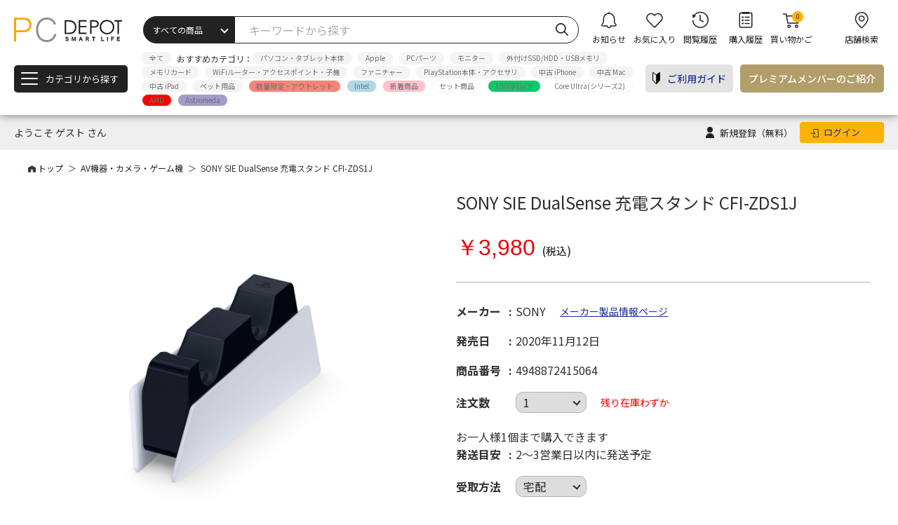

--- FILE ---
content_type: text/html; charset=UTF-8
request_url: https://www1.pcdepot.co.jp/products/detail/1505436
body_size: 14793
content:
<!doctype html>
<html lang="ja">
<head prefix="og: http://ogp.me/ns# fb: http://ogp.me/ns/fb# product: http://ogp.me/ns/product#">
    <meta charset="utf-8">
    <meta name="viewport" content="width=device-width, initial-scale=1, maximum-scale=1.0, shrink-to-fit=no">
    <meta name="eccube-csrf-token" content="hHnvOYr0ZAs_DM2Di1FQgDXJ-uKqhzxeMWRAKQJJV2A">
    <title>SONY SIE DualSense 充電スタンド CFI-ZDS1J｜パソコン・スマートフォン・デジタル機器販売のPC DEPOT(ピーシーデポ)WEBSHOP</title>
                                                <meta property="og:title" content="SONY SIE DualSense 充電スタンド CFI-ZDS1J｜パソコン・スマートフォン・デジタル機器販売のPC DEPOT(ピーシーデポ)WEBSHOP" />
    <meta property="og:image" content="https://www1.pcdepot.co.jp/html/upload/save_image/goods/4948872415064/1024123829_65373c35cd7ba.jpg" />
    <meta property="product:price:amount" content="3980"/>
    <meta property="product:price:currency" content="JPY"/>
    <meta property="product:product_link" content="https://www1.pcdepot.co.jp/products/detail/1505470"/>
    <meta property="product:retailer_title" content="PC DEPOT WEBSHOP"/>
    
<meta property="og:type" content="og:product"/>
<meta property="og:site_name" content="PC DEPOT WEBSHOP"/>
    <meta name="description" content="SONY SIE DualSense 充電スタンド CFI-ZDS1Jの詳細ページです。最新のパソコン、スマートフォン、iPhone,Android等人気のデジタル・周辺機器のオンラインショッピングならPC DEPOT WEBSHOPにお任">
    <meta property="og:description" content="SONY SIE DualSense 充電スタンド CFI-ZDS1Jの詳細ページです。最新のパソコン、スマートフォン、iPhone,Android等人気のデジタル・周辺機器のオンラインショッピングならPC DEPOT WEBSHOPにお任"/>
    <meta name="keyword" content="SONY SIE DualSense 充電スタンド CFI-ZDS1J,AV機器・カメラ・ゲーム機,PCデポ,PCDEPOT,パソコン,スマートフォン,デジタル機器,">
    <meta property="og:keyword" content="SONY SIE DualSense 充電スタンド CFI-ZDS1J,AV機器・カメラ・ゲーム機,PCデポ,PCDEPOT,パソコン,スマートフォン,デジタル機器,"/>
    <meta property="og:url" content="https://www1.pcdepot.co.jp/products/detail/1505470"/>
    <link rel="canonical" href="https://www1.pcdepot.co.jp/products/detail/1505470"/>

                    <link rel="icon" href="/html/user_data/assets/img/common/favicon.ico">
    <link rel="stylesheet" href="https://stackpath.bootstrapcdn.com/bootstrap/3.4.1/css/bootstrap.min.css" integrity="sha384-HSMxcRTRxnN+Bdg0JdbxYKrThecOKuH5zCYotlSAcp1+c8xmyTe9GYg1l9a69psu" crossorigin="anonymous">
    <link rel="stylesheet" href="https://use.fontawesome.com/releases/v5.3.1/css/all.css" integrity="sha384-mzrmE5qonljUremFsqc01SB46JvROS7bZs3IO2EmfFsd15uHvIt+Y8vEf7N7fWAU" crossorigin="anonymous">
    <link rel="stylesheet" href="/html/template/default/assets/css/style.css">
    <link rel="stylesheet" href="/html/template/default/assets/css/common.css">
        <link rel="stylesheet" type="text/css" href="/html/template/default/assets/css/pages/detail.css">
    <script src="/html/template/default/assets/js/lib.js"></script>
    <script>
        $(function() {
            $.ajaxSetup({
                'headers': {
                    'ECCUBE-CSRF-TOKEN': $('meta[name="eccube-csrf-token"]').attr('content')
                }
            });
        });
    </script>
        <!-- Google Tag Manager -->
    <script>
        (function(w,d,s,l,i){w[l]=w[l]||[];w[l].push({'gtm.start':
        new Date().getTime(),event:'gtm.js'});var f=d.getElementsByTagName(s)[0],
        j=d.createElement(s),dl=l!='dataLayer'?'&l='+l:'';j.async=true;j.src=
        'https://www.googletagmanager.com/gtm.js?id='+i+dl;f.parentNode.insertBefore(j,f);
        })(window,document,'script','dataLayer','GTM-WDLNZMJ');
    </script>
                            <style>
    @media screen and (max-width: 1240px) {
        .ec-blockTopBtn {
            bottom: 100px !important;
            z-index: 5;
        }
    }
    </style>
</head>
<body id="page_product_detail" class="product_page">
<div class="l-wrapper">
    <div class="l-wrapper_inner">

<div class="ec-layoutRole">
                <div class="ec-layoutRole__header">
                <!-- ▼ヘッダー(商品検索・ログインナビ・カート) -->
            <header class="l-header">
    <div class="l-header_inner">
    <div class="l-header_headding">
        <div class="l-header_logoArea"><a href="https://www1.pcdepot.co.jp/"><img src="/html/template/default/assets/img/customize/img-header_logo2.svg" alt="PC DEPOT" width="154" height="35"></a></div>
        <div class="l-header_searchArea">
        <form method="get" action="/products/list/search">
            <div class="l-header_searchArea_select">
            <select id="category_id" name="category_id"><option value="">すべての商品</option><option value="7">パソコン・タブレット本体</option><option value="9">Apple</option><option value="123">ゲーミング / eSPORTS</option><option value="8">ネットワーク機器</option><option value="10">周辺機器</option><option value="15">AV機器・カメラ・ゲーム機</option><option value="12">PCパーツ</option><option value="11">メディア・消耗品</option><option value="13">パソコンソフト</option><option value="16">家電・ペット用品・雑貨</option><option value="14">ビジネス・SOHO</option><option value="98">中古</option><option value="96">未分類</option></select>
            </div>
            <div class="l-header_searchArea_input">
            <input type="search" id="name" name="name" maxlength="50" placeholder="キーワードから探す" />
            
            <button type="submit" id="search" name="search"></button>
            </div>
        <input type="hidden" id="_token" name="_token" value="FYvJJtqu-WuKhKeWQFDPwq1t7DPBV1N8S-5Q_uayVIM" /></form>
        </div>
        <ul class="l-header_serviceArea">
        <li class="ic-info"><a href="https://www1.pcdepot.co.jp/notice"><span>お知らせ</span>
                        </a>
        </li>
        <li class="ic-favor"><a href="https://www1.pcdepot.co.jp/mypage/favorite"><span>お気に入り</span></a></li>
        <li class="ic-browsing"><a href="https://www1.pcdepot.co.jp/product_history"><span>閲覧履歴</span></a></li>
        <li class="ic-purchase"><a href="https://www1.pcdepot.co.jp/mypage/history"><span>購入履歴</span></a></li>
        <li class="ic-basket"><a href="https://www1.pcdepot.co.jp/cart"><span>買い物かご</span>
            <div class="number ec-headerRole__cart" style="background: #feb205;    color: #222;
            ">
            <span>0</span>

            </div>
        </a></li>
        </ul>
        <div class="l-header_location"><a href="https://www.pcdepot.co.jp/shop/" target="_blank"><span>店舗検索</span></a></div>
    </div>
    <div class="l-header_bottom">
        <div class="m-category">
        <div class="m-category_btn"><span></span><span></span><span></span></div>
        <div class="m-category_text">カテゴリから探す</div>
        <ul class="m-category_list">
                                        <li  class="js-category_item"><span>パソコン・タブレット本体</span>
                            <div class="m-category_menu">
                    <div class="m-category_menu_ttl"><a href="https://www1.pcdepot.co.jp/products/list/7">パソコン・タブレット本体</a></div>
                    <ul>
                                            <li><a href="https://www1.pcdepot.co.jp/products/list/66">Shop build(組立済みPC)</a></li>
                                            <li><a href="https://www1.pcdepot.co.jp/products/list/160">Shop build(オプション)</a></li>
                                            <li><a href="https://www1.pcdepot.co.jp/products/list/149">Microsoft Surface</a></li>
                                            <li><a href="https://www1.pcdepot.co.jp/products/list/82">ノート</a></li>
                                            <li><a href="https://www1.pcdepot.co.jp/products/list/80">デスクトップ</a></li>
                                        </ul>
                </div>
                </li>
                                        <li  class="js-category_item"><span>Apple</span>
                            <div class="m-category_menu">
                    <div class="m-category_menu_ttl"><a href="https://www1.pcdepot.co.jp/products/list/9">Apple</a></div>
                    <ul>
                                            <li><a href="https://www1.pcdepot.co.jp/products/list/81">Mac本体</a></li>
                                            <li><a href="https://www1.pcdepot.co.jp/products/list/83">iPad・iPhone本体</a></li>
                                            <li><a href="https://www1.pcdepot.co.jp/products/list/88">AppleWatch本体</a></li>
                                            <li><a href="https://www1.pcdepot.co.jp/products/list/86">AirPods / HomePod / AppleTV</a></li>
                                            <li><a href="https://www1.pcdepot.co.jp/products/list/84">Macアクセサリ</a></li>
                                            <li><a href="https://www1.pcdepot.co.jp/products/list/85">iPhoneアクセサリ</a></li>
                                            <li><a href="https://www1.pcdepot.co.jp/products/list/37">iPadアクセサリ</a></li>
                                            <li><a href="https://www1.pcdepot.co.jp/products/list/89">AppleWatchアクセサリ</a></li>
                                            <li><a href="https://www1.pcdepot.co.jp/products/list/87">Appleアクセサリ</a></li>
                                        </ul>
                </div>
                </li>
                                        <li  class="js-category_item"><span>ゲーミング / eSPORTS</span>
                            <div class="m-category_menu">
                    <div class="m-category_menu_ttl"><a href="https://www1.pcdepot.co.jp/products/list/123">ゲーミング / eSPORTS</a></div>
                    <ul>
                                            <li><a href="https://www1.pcdepot.co.jp/products/list/124">ゲーミングPC(デスクトップ)</a></li>
                                            <li><a href="https://www1.pcdepot.co.jp/products/list/125">ゲーミングPC(ノート・ハンドヘルドPC)</a></li>
                                            <li><a href="https://www1.pcdepot.co.jp/products/list/129">ゲーミングモニター</a></li>
                                            <li><a href="https://www1.pcdepot.co.jp/products/list/126">ゲーミングキーボード</a></li>
                                            <li><a href="https://www1.pcdepot.co.jp/products/list/127">ゲーミングマウス</a></li>
                                            <li><a href="https://www1.pcdepot.co.jp/products/list/128">コントローラー・左手デバイス</a></li>
                                            <li><a href="https://www1.pcdepot.co.jp/products/list/130">ゲーミングルーター</a></li>
                                            <li><a href="https://www1.pcdepot.co.jp/products/list/132">ゲーミングヘッドセット</a></li>
                                            <li><a href="https://www1.pcdepot.co.jp/products/list/131">ゲーミングアクセサリ</a></li>
                                            <li><a href="https://www1.pcdepot.co.jp/products/list/161">ゲーミングデスク</a></li>
                                            <li><a href="https://www1.pcdepot.co.jp/products/list/162">ゲーミングチェア</a></li>
                                        </ul>
                </div>
                </li>
                                        <li  class="js-category_item"><span>ネットワーク機器</span>
                            <div class="m-category_menu">
                    <div class="m-category_menu_ttl"><a href="https://www1.pcdepot.co.jp/products/list/8">ネットワーク機器</a></div>
                    <ul>
                                            <li><a href="https://www1.pcdepot.co.jp/products/list/39">WiFiルーター・アクセスポイント・子機</a></li>
                                            <li><a href="https://www1.pcdepot.co.jp/products/list/61">ハブ・有線ルーター</a></li>
                                            <li><a href="https://www1.pcdepot.co.jp/products/list/32">NAS</a></li>
                                            <li><a href="https://www1.pcdepot.co.jp/products/list/138">LANケーブル・アダプタ</a></li>
                                            <li><a href="https://www1.pcdepot.co.jp/products/list/49">IoT機器・ネットワークカメラ</a></li>
                                        </ul>
                </div>
                </li>
                                        <li  class="js-category_item"><span>周辺機器</span>
                            <div class="m-category_menu">
                    <div class="m-category_menu_ttl"><a href="https://www1.pcdepot.co.jp/products/list/10">周辺機器</a></div>
                    <ul>
                                            <li><a href="https://www1.pcdepot.co.jp/products/list/27">モニター</a></li>
                                            <li><a href="https://www1.pcdepot.co.jp/products/list/155">モバイルモニター・プロジェクター</a></li>
                                            <li><a href="https://www1.pcdepot.co.jp/products/list/156">モニターアーム・ライト</a></li>
                                            <li><a href="https://www1.pcdepot.co.jp/products/list/28">プリンタ・スキャナ</a></li>
                                            <li><a href="https://www1.pcdepot.co.jp/products/list/29">外付けSSD/HDD・USBメモリ</a></li>
                                            <li><a href="https://www1.pcdepot.co.jp/products/list/78">外付け光学ドライブ</a></li>
                                            <li><a href="https://www1.pcdepot.co.jp/products/list/97">外付け地デジチューナー・キャプチャー</a></li>
                                            <li><a href="https://www1.pcdepot.co.jp/products/list/41">キーボード・テンキー</a></li>
                                            <li><a href="https://www1.pcdepot.co.jp/products/list/145">マウス・ポインティングデバイス</a></li>
                                            <li><a href="https://www1.pcdepot.co.jp/products/list/146">コントローラー・その他入力デバイス</a></li>
                                            <li><a href="https://www1.pcdepot.co.jp/products/list/157">配信機材</a></li>
                                            <li><a href="https://www1.pcdepot.co.jp/products/list/45">充電池・充電器 / 電源・USBケーブル</a></li>
                                            <li><a href="https://www1.pcdepot.co.jp/products/list/31">USBハブ・ドック・Bluetoothアダプタ</a></li>
                                            <li><a href="https://www1.pcdepot.co.jp/products/list/35">映像・音声信号接続ケーブル</a></li>
                                            <li><a href="https://www1.pcdepot.co.jp/products/list/30">分配機・切り替え機</a></li>
                                            <li><a href="https://www1.pcdepot.co.jp/products/list/40">ファニチャー</a></li>
                                            <li><a href="https://www1.pcdepot.co.jp/products/list/43">WEBカメラ</a></li>
                                            <li><a href="https://www1.pcdepot.co.jp/products/list/137">スマートフォン/タブレットアクセサリ</a></li>
                                            <li><a href="https://www1.pcdepot.co.jp/products/list/143">バッグ・設置用品・マウスパッド等</a></li>
                                        </ul>
                </div>
                </li>
                                        <li  class="js-category_item"><span>AV機器・カメラ・ゲーム機</span>
                            <div class="m-category_menu">
                    <div class="m-category_menu_ttl"><a href="https://www1.pcdepot.co.jp/products/list/15">AV機器・カメラ・ゲーム機</a></div>
                    <ul>
                                            <li><a href="https://www1.pcdepot.co.jp/products/list/77">単体TVチューナー・レコーダー・ブースター</a></li>
                                            <li><a href="https://www1.pcdepot.co.jp/products/list/79">PlayStation本体・アクセサリ</a></li>
                                            <li><a href="https://www1.pcdepot.co.jp/products/list/110">メディアプレイヤー・インターフェイス</a></li>
                                            <li><a href="https://www1.pcdepot.co.jp/products/list/34">スピーカー・コンポ</a></li>
                                            <li><a href="https://www1.pcdepot.co.jp/products/list/42">ヘッドフォン・イヤフォン</a></li>
                                            <li><a href="https://www1.pcdepot.co.jp/products/list/44">マイク</a></li>
                                            <li><a href="https://www1.pcdepot.co.jp/products/list/36">アナログデジタル・コンバーター</a></li>
                                            <li><a href="https://www1.pcdepot.co.jp/products/list/76">AVラック</a></li>
                                            <li><a href="https://www1.pcdepot.co.jp/products/list/47">デジタルカメラ</a></li>
                                            <li><a href="https://www1.pcdepot.co.jp/products/list/50">ビデオカメラ・アクションカメラ・ドローン</a></li>
                                            <li><a href="https://www1.pcdepot.co.jp/products/list/111">ドライブレコーダー</a></li>
                                            <li><a href="https://www1.pcdepot.co.jp/products/list/51">カメラ周辺機器・アクセサリ</a></li>
                                            <li><a href="https://www1.pcdepot.co.jp/products/list/48">メモリーカードリーダー</a></li>
                                        </ul>
                </div>
                </li>
                                        <li  class="js-category_item"><span>PCパーツ</span>
                            <div class="m-category_menu">
                    <div class="m-category_menu_ttl"><a href="https://www1.pcdepot.co.jp/products/list/12">PCパーツ</a></div>
                    <ul>
                                            <li><a href="https://www1.pcdepot.co.jp/products/list/159">セット商品</a></li>
                                            <li><a href="https://www1.pcdepot.co.jp/products/list/55">マザーボード</a></li>
                                            <li><a href="https://www1.pcdepot.co.jp/products/list/56">CPU</a></li>
                                            <li><a href="https://www1.pcdepot.co.jp/products/list/52">メモリー</a></li>
                                            <li><a href="https://www1.pcdepot.co.jp/products/list/53">グラフィックボード</a></li>
                                            <li><a href="https://www1.pcdepot.co.jp/products/list/57">内蔵HDD</a></li>
                                            <li><a href="https://www1.pcdepot.co.jp/products/list/58">内蔵SSD</a></li>
                                            <li><a href="https://www1.pcdepot.co.jp/products/list/118">HDD/SSDケース・変換基板</a></li>
                                            <li><a href="https://www1.pcdepot.co.jp/products/list/59">光学ドライブ</a></li>
                                            <li><a href="https://www1.pcdepot.co.jp/products/list/60">インターフェース</a></li>
                                            <li><a href="https://www1.pcdepot.co.jp/products/list/62">PCケース</a></li>
                                            <li><a href="https://www1.pcdepot.co.jp/products/list/147">ドレスアップ・ライティング・GPUステイ・ライザー</a></li>
                                            <li><a href="https://www1.pcdepot.co.jp/products/list/63">電源ユニット</a></li>
                                            <li><a href="https://www1.pcdepot.co.jp/products/list/64">CPUクーラー</a></li>
                                            <li><a href="https://www1.pcdepot.co.jp/products/list/65">ケースファン</a></li>
                                            <li><a href="https://www1.pcdepot.co.jp/products/list/54">ケーブル・グリス・工具等</a></li>
                                            <li><a href="https://www1.pcdepot.co.jp/products/list/67">OS</a></li>
                                        </ul>
                </div>
                </li>
                                        <li  class="js-category_item"><span>メディア・消耗品</span>
                            <div class="m-category_menu">
                    <div class="m-category_menu_ttl"><a href="https://www1.pcdepot.co.jp/products/list/11">メディア・消耗品</a></div>
                    <ul>
                                            <li><a href="https://www1.pcdepot.co.jp/products/list/46">光学メディア</a></li>
                                            <li><a href="https://www1.pcdepot.co.jp/products/list/38">メモリカード</a></li>
                                            <li><a href="https://www1.pcdepot.co.jp/products/list/139">インク・トナー</a></li>
                                            <li><a href="https://www1.pcdepot.co.jp/products/list/140">用紙</a></li>
                                            <li><a href="https://www1.pcdepot.co.jp/products/list/141">画面保護フィルム</a></li>
                                            <li><a href="https://www1.pcdepot.co.jp/products/list/148">清掃用品</a></li>
                                            <li><a href="https://www1.pcdepot.co.jp/products/list/144">電池</a></li>
                                        </ul>
                </div>
                </li>
                                        <li  class="js-category_item"><span>パソコンソフト</span>
                            <div class="m-category_menu">
                    <div class="m-category_menu_ttl"><a href="https://www1.pcdepot.co.jp/products/list/13">パソコンソフト</a></div>
                    <ul>
                                            <li><a href="https://www1.pcdepot.co.jp/products/list/68">ビジネス</a></li>
                                            <li><a href="https://www1.pcdepot.co.jp/products/list/121">年賀状・ハガキ作成</a></li>
                                            <li><a href="https://www1.pcdepot.co.jp/products/list/69">ホーム</a></li>
                                            <li><a href="https://www1.pcdepot.co.jp/products/list/70">セキュリティ</a></li>
                                            <li><a href="https://www1.pcdepot.co.jp/products/list/71">コンテンツ作成</a></li>
                                            <li><a href="https://www1.pcdepot.co.jp/products/list/72">ゲーム</a></li>
                                            <li><a href="https://www1.pcdepot.co.jp/products/list/73">OS/ライセンスソフト</a></li>
                                        </ul>
                </div>
                </li>
                                        <li  class="js-category_item"><span>家電・ペット用品・雑貨</span>
                            <div class="m-category_menu">
                    <div class="m-category_menu_ttl"><a href="https://www1.pcdepot.co.jp/products/list/16">家電・ペット用品・雑貨</a></div>
                    <ul>
                                            <li><a href="https://www1.pcdepot.co.jp/products/list/142">雑貨</a></li>
                                            <li><a href="https://www1.pcdepot.co.jp/products/list/120">USBグッズ/季節物</a></li>
                                            <li><a href="https://www1.pcdepot.co.jp/products/list/119">知育玩具</a></li>
                                            <li><a href="https://www1.pcdepot.co.jp/products/list/115">健康・美容家電</a></li>
                                            <li><a href="https://www1.pcdepot.co.jp/products/list/116">ペット用品</a></li>
                                        </ul>
                </div>
                </li>
                                        <li  class="js-category_item"><span>ビジネス・SOHO</span>
                            <div class="m-category_menu">
                    <div class="m-category_menu_ttl"><a href="https://www1.pcdepot.co.jp/products/list/14">ビジネス・SOHO</a></div>
                    <ul>
                                            <li><a href="https://www1.pcdepot.co.jp/products/list/150">ビジネス向けPC</a></li>
                                            <li><a href="https://www1.pcdepot.co.jp/products/list/151">ビジネス向けモニター・プロジェクター・アーム</a></li>
                                            <li><a href="https://www1.pcdepot.co.jp/products/list/152">ビジネス向けネットワーク機器</a></li>
                                            <li><a href="https://www1.pcdepot.co.jp/products/list/153">データ保存用機器</a></li>
                                            <li><a href="https://www1.pcdepot.co.jp/products/list/136">入力機器</a></li>
                                            <li><a href="https://www1.pcdepot.co.jp/products/list/74">レーザーポインタ・プレゼンテーションツール</a></li>
                                            <li><a href="https://www1.pcdepot.co.jp/products/list/134">ビジネスプリンタ</a></li>
                                            <li><a href="https://www1.pcdepot.co.jp/products/list/135">ビジネスソフト</a></li>
                                        </ul>
                </div>
                </li>
                                        <li  class="js-category_item"><span>中古</span>
                            <div class="m-category_menu">
                    <div class="m-category_menu_ttl"><a href="https://www1.pcdepot.co.jp/products/list/98">中古</a></div>
                    <ul>
                                            <li><a href="https://www1.pcdepot.co.jp/products/list/101">中古 iPhone</a></li>
                                            <li><a href="https://www1.pcdepot.co.jp/products/list/102">中古 Mac</a></li>
                                            <li><a href="https://www1.pcdepot.co.jp/products/list/106">中古 iPad</a></li>
                                            <li><a href="https://www1.pcdepot.co.jp/products/list/109">中古 AppleWatch</a></li>
                                            <li><a href="https://www1.pcdepot.co.jp/products/list/104">中古 モニター</a></li>
                                            <li><a href="https://www1.pcdepot.co.jp/products/list/103">中古 パソコン</a></li>
                                            <li><a href="https://www1.pcdepot.co.jp/products/list/105">中古 入力機器</a></li>
                                            <li><a href="https://www1.pcdepot.co.jp/products/list/108">中古 PCパーツ</a></li>
                                            <li><a href="https://www1.pcdepot.co.jp/products/list/107">中古 周辺機器</a></li>
                                            <li><a href="https://www1.pcdepot.co.jp/products/list/122">中古 カメラ・オーディオ機器</a></li>
                                        </ul>
                </div>
                </li>
                                        <div class="m-category_menu">
                    <div class="m-category_menu_ttl"><a href="https://www1.pcdepot.co.jp/products/list/96">未分類</a></div>
                    <ul>
                                        </ul>
                </div>
                </li>
                        <li><a href="https://www1.pcdepot.co.jp/news">新着情報</a></li>
            <li><a href="https://www1.pcdepot.co.jp/notice">お知らせ情報</a></li>
                        <li><a href="https://www.pcdepot.co.jp/consult" target="_blank" rel="noopener">修理</a></li>
            <li><a href="https://www.pcdepot.co.jp/members" target="_blank" rel="noopener">プレミアムメンバーのご案内</a></li>
            <li><a href="https://www1.pcdepot.co.jp/mypage/">Myページへ</a></li>
            <li><a href="https://www1.pcdepot.co.jp/guide">ご利用ガイド</a></li>
                        <li><a href="https://www1.pcdepot.co.jp/mypage/login">ログイン</a></li>
                        <li><a href="https://www.pcdepot.co.jp/shop/" target="_blank">店舗検索</a></li>
        </ul>
        </div>
        <ul class="l-header_tag">
        <li><a href="https://www1.pcdepot.co.jp/products/list">全て</a></li>
        <li><span class="ttl">おすすめカテゴリ：</span></li>
                    <li><a href="https://www1.pcdepot.co.jp/products/list/7">パソコン・タブレット本体</a></li>
                    <li><a href="https://www1.pcdepot.co.jp/products/list/9">Apple</a></li>
                    <li><a href="https://www1.pcdepot.co.jp/products/list/12">PCパーツ</a></li>
                    <li><a href="https://www1.pcdepot.co.jp/products/list/27">モニター</a></li>
                    <li><a href="https://www1.pcdepot.co.jp/products/list/29">外付けSSD/HDD・USBメモリ</a></li>
                    <li><a href="https://www1.pcdepot.co.jp/products/list/38">メモリカード</a></li>
                    <li><a href="https://www1.pcdepot.co.jp/products/list/39">WiFiルーター・アクセスポイント・子機</a></li>
                    <li><a href="https://www1.pcdepot.co.jp/products/list/40">ファニチャー</a></li>
                    <li><a href="https://www1.pcdepot.co.jp/products/list/79">PlayStation本体・アクセサリ</a></li>
                    <li><a href="https://www1.pcdepot.co.jp/products/list/101">中古 iPhone</a></li>
                    <li><a href="https://www1.pcdepot.co.jp/products/list/102">中古 Mac</a></li>
                    <li><a href="https://www1.pcdepot.co.jp/products/list/106">中古 iPad</a></li>
                    <li><a href="https://www1.pcdepot.co.jp/products/list/116">ペット用品</a></li>
                            <li><a href="https://www1.pcdepot.co.jp/products/list?tag_id=23" style="background-color:#f88379">数量限定・アウトレット</a></li>
                    <li><a href="https://www1.pcdepot.co.jp/products/list?tag_id=35" style="background-color:#ADD8E6">Intel</a></li>
                    <li><a href="https://www1.pcdepot.co.jp/products/list?tag_id=89" style="background-color:#ffc1cc">新着商品</a></li>
                    <li><a href="https://www1.pcdepot.co.jp/products/list?tag_id=93" style="background-color:#FFFFFF">セット商品</a></li>
                    <li><a href="https://www1.pcdepot.co.jp/products/list?tag_id=114" style="background-color:#0cc86a">1000円以下</a></li>
                    <li><a href="https://www1.pcdepot.co.jp/products/list?tag_id=119" style="background-color:#FFFFFF">Core Ultra(シリーズ2)</a></li>
                    <li><a href="https://www1.pcdepot.co.jp/products/list?tag_id=135" style="background-color:#FF0000">AMD</a></li>
                    <li><a href="https://www1.pcdepot.co.jp/products/list?tag_id=141" style="background-color:#a59aca">Astromeda</a></li>
                </ul>
        <div class="l-header_btnarea">
        <div class="l-header_btnarea_guide"><a href="https://www1.pcdepot.co.jp/guide">ご利用ガイド</a></div>
        <div class="l-header_btnarea_premium"><a href="https://www.pcdepot.co.jp/members/" target="_blank">プレミアム<br class="g-block-sp">メンバー<span>のご紹介</span></a></div>
        </div>
    </div>
    </div>
    <div class="l-header_berrow">
    <div class="l-header_berrow_inner">
                <div class="l-header_berrow_name">
            <span>ようこそ ゲスト さん</span>
        </div>
                <div class="l-header_berrow_link">
                        <div class="l-header_berrow_link_signUp">
                <a href="https://www1.pcdepot.co.jp/entry">
                    新規登録<span>（無料）</span></a>
            </div>
                                    <div class="l-header_berrow_link_login">
                    <a href="https://www1.pcdepot.co.jp/mypage/login">
                        <span>ログイン</span>
                    </a>
            </div>
                    </div>
    </div>
</div>

</header>

        <!-- ▲ヘッダー(商品検索・ログインナビ・カート) -->

        </div>
    
        
                    
                
        <div class="ec-layoutRole__main">
                        
                                    <!--breadcrumb block-->
<div class="m-breadcrumb">
    <div class="m-breadcrumb_inner">
        <ol>
            <li><a href="https://www1.pcdepot.co.jp/">トップ</a></li>
                        <li><a href="https://www1.pcdepot.co.jp/products/list/15">AV機器・カメラ・ゲーム機</a></li>
                        <li><span>SONY SIE DualSense 充電スタンド CFI-ZDS1J</span></li>
        </ol>
    </div>
</div>
<main class="m-main background">
                        <section class="m-section">
    <div class="m-section_inner">
        <div class="m-detail">
        <div class="m-detail_inner">
            <div class="m-detail_headding">
                <div class="m-detail_img">
                    <div class="m-detail_img_inner">
                    <div class="m-detail_img_tumb">
                        <div class="m-detail_img_tumb_dots">
                        <ul class="m-detail_img_tumb_carousel">
                                                                                                                                                            <li><img src="/html/upload/save_image/goods/4948872415064/1024123829_65373c35cd7ba.jpg" alt="SONY SIE DualSense 充電スタンド CFI-ZDS1J" width="580" height="580"></li>
                                                                                                </ul>
                        <ul class="m-detail_img_tumb_subcarousel">
                                                                                                            <li><img src="/html/upload/save_image/goods/4948872415064/1024123829_65373c35cd7ba.jpg" alt="SONY SIE DualSense 充電スタンド CFI-ZDS1J" width="100" height="100"></li>
                                                                        </ul>
                        </div>
                        <div class="m-detail_img_text">※写真はイメージです。実物とは色合い・形状など多少異なる場合があります。<br>※価格・仕様・モデル名等に関しましては予告なく変更することがございます。</div>
                    </div>
                    </div>
                </div>
                <div class="m-detail_title">
                    <div class="m-detail_title_inner">
                    <h1><span>SONY SIE DualSense 充電スタンド CFI-ZDS1J</span></h1>
                    </div>
                </div>
                <div class="m-detail_content">
                    <div class="m-detail_content_inner">
                                                                <div class="m-detail_content_price"><span class="leading">￥3,980</span><span class="unit">(税込)</span></div>
                                        <div class="m-detail_content_specified">
                        <dl>
                        <dt>メーカー</dt>
                                                <dd>SONY
                                                        <a href="https://www.playstation.com/ja-jp/accessories/dualsense-wireless-controller/"target="_blank" rel="noopener">メーカー製品情報ページ</a>
                                                    </dd>
                                                </dl>
                                                <dl>
                            <dt>発売日</dt>
                            <dd>2020年11月12日</dd>
                        </dl>
                                                <dl>
                        <dt>商品番号</dt>
                        <dd>4948872415064</dd>
                        </dl>
                        <form action="https://www1.pcdepot.co.jp/products/add_cart/1505436" method="post" id="form1" name="form1">
                            <input type="hidden" id="_token" name="_token" value="WgA4_X8FV4I85T2C5DyyX1KSRfJ7A2pyR_JM6AflFqU" />
                            <input type="hidden"  id="product_id" name="product_id" value="1505470" />
                            <input type="hidden"  id="ProductClass" name="ProductClass" value="1505436" />
                        <dl>
                        <dt class="none">注文数</dt>
                        <dd>
                                                                                    <div class="m-select">
                                            <select  id="quantity" name="quantity"><option value="1">1</option></select>
    
                                
                            </div>
                                                        <div class="attention">残り在庫わずか</div>
                                                                                </dd>
                        </dl>

                                                                        
                                                
                                                            
        <div class="m-note">お一人様1個まで購入できます</div>
    
                        <dl>
                                                                                                            <dt>発送目安</dt>
                                                            <dd>2～3営業日以内に発送予定</dd>
                                                                            </dl>
                        <dl>
                        <dt class="none">受取方法</dt>
                        <dd>
                            <div class="m-select">
                                            <select  id="receive_method" name="receive_method"><option value="1">宅配</option></select>
    
                                
                            </div>
                                                    </dd>
                        </dl>
                                                                                                                                            </div>
                                        <div class="m-detail_content_settlement">
                        <div class="title">決済方法</div><img src="/html/template/default/assets/img/customize/img-settlement.svg" alt="" width="439" height="40">
                    </div>
                                        <div class="m-detail_content_btnarea">
                        <div class="m-detail_content_btnarea_inner">
                                                                                                                                    <div class="m-commodity_cart">
                                <button data-modal="add_cart"><span>カートに入れる</span></button>
                            </div>
                                                                            </form>
                        <ul class="m-detail_content_btnarea_bottom">
                            <li>
                                                        </li>
                            <li>
                                                                                                <form action="https://www1.pcdepot.co.jp/products/add_favorite/1505436" method="post">
                                        <button class="favorite"><span>お気に入り</span></button>
                                    </form>
                                                                                        </li>
                        </ul>
                        <ul class="m-detail_content_btnarea_sns g-hidden">
                            <li><a href="#"><img src="/html/template/default/assets/img/customize/icon-twitter.svg" alt="" width="32" height="32"></a></li>
                            <li><a href="#"><img src="/html/template/default/assets/img/customize/icon-instagram.svg" alt="" width="32" height="32"></a></li>
                            <li><a href="#"><img src="/html/template/default/assets/img/customize/icon-facebook.svg" alt="" width="32" height="32"></a></li>
                        </ul>
                        </div>
                    </div>
                                                                                </div>
                </div>
                <div class="m-detail_infomation">
                    <div class="m-detail_infomation_inner">
                    <h2 class="m-h2_ttl">商品情報</h2>
                    <div class="m-detail_infomation_subTitle">Playstation製品の修理・交換について<br />
Playstation本体およびそのソニー製周辺機器の初期不良・故障につきましては、PlaystationRインフォメーションセンターまでお問い合わせのほどお願いいたします。販売店での返品・交換は行っておりません。<br />
また、お買い上げいただいた製品の付属品の不足や欠品のお問合せも下記コールセンターでお受けしています。<br />
Playstationインフォメーションセンター<br />
電話番号：0570-783-929(一部のIP電話の場合 050-3754-9800)<br />
受付時間 10:00 ～ 18:00<br />
<br />
<br />
DualSense ワイヤレスコントローラー専用の純正充電スタンドです。<br />
<br />
【同梱物】<br />
・DualSense充電スタンド ×1<br />
・ACアダプター ×1<br />
・電源コード ×1<br />
・取扱説明書 ×1</div>
                                        </div>
                </div>
            </div>
            
<!-- ▼カート画面の場合▼ -->
	
            <div class="m-detail_exposition">
                <div class="m-detail_exposition_inner">
                    <div class="m-detail_exposition_headding js-accTrigger open"><span>商品説明</span></div>
                    <div class="m-detail_exposition_body is-accTarget">
                    <div class="m-detail_exposition_body_inner">セット、チャージ、プレイ。<br />
DualSense充電スタンドがあれば、友達とのゲームを中断することなくプレイ続行可能です。<br />
DualSense ワイヤレスコントローラーを2台まで、乗せるだけで簡単にセットできます。<br />
この充電スタンドでは、PS5と接続した場合と同等の早さでコントローラーを充電できるので、PS5本体のUSBポートをさらに活用できます。</div>
                    </div>
                </div>
                </div>
            </div>
        </div>
        </div>
    </div>
    </section>
    





    
    <section class="m-section">
    <div class="m-section_inner">
        <div class="m-premium">
            <div class="m-premium_inner">
            <div class="m-premium_bnr"><span></span></div><a href="https://www.pcdepot.co.jp/members/" target="_blank" rel="noopener"><span>プレミアムメンバーのご案内</span></a>
            </div>
        </div>
    </div>
</section>
    <script>
    $(function () {
		$('.search_button').on('click', function () {
			var keyword = $('#keyword').val();
			var pref = $('#pref').val();

			if(keyword || keyword === 0 && pref || pref === 0) {
				window.open("https://www.pcdepot.co.jp/shop/search/keyword.html?" + "keyword=" + keyword);
			}
			else if(keyword || keyword === 0) {
				window.open("https://www.pcdepot.co.jp/shop/search/keyword.html?" + "keyword=" + keyword);
			}
			else if(pref || pref === 0) {
				window.open("https://www.pcdepot.co.jp/shop/search/keyword.html?" + "q=" + pref);
			}
			else {
				window.open("https://www.pcdepot.co.jp/shop/search/keyword.html");
			}
        });
    });
</script>

<section class="m-section">
	<div class="m-section_inner">
		<div class="m-shopSearch">
			<div class="m-shopSearch_inner">
				<div class="m-shopSearch_wrap">
						<h2 class="m-shopSearch_ttl">店舗検索</h2>
						<div class="m-shopSearch_text">都道府県選択やキーワード入力、またはその両方を利用して店舗を検索することができます。</div>
						<div class="m-input">
							<div class="m-select">
								<select id="pref" name="q">
									<option value="">都道府県を選択</option>
									<option value="/all/all/all/all/all/all/all/18">青森</option>
									<option value="/all/all/all/all/all/all/all/19">岩手</option>
									<option value="/all/all/all/all/all/all/all/23">福島</option>
									<option value="/all/all/all/all/all/all/all/61">群馬</option>
									<option value="/all/all/all/all/all/all/all/25">栃木</option>
									<option value="/all/all/all/all/all/all/all/24">茨城</option>
									<option value="/all/all/all/all/all/all/all/62">埼玉</option>
									<option value="/all/all/all/all/all/all/all/26">東京</option>
									<option value="/all/all/all/all/all/all/all/63">千葉</option>
									<option value="/all/all/all/all/all/all/all/27">神奈川</option>
									<option value="/all/all/all/all/all/all/all/30">石川</option>
									<option value="/all/all/all/all/all/all/all/33">長野</option>
									<option value="/all/all/all/all/all/all/all/28">新潟</option>
									<option value="/all/all/all/all/all/all/all/36">愛知</option>
									<option value="/all/all/all/all/all/all/all/35">静岡</option>
									<option value="/all/all/all/all/all/all/all/40">大坂</option>
									<option value="/all/all/all/all/all/all/all/46">岡山</option>
									<option value="/all/all/all/all/all/all/all/52">高知</option>
									<option value="/all/all/all/all/all/all/all/50">香川</option>
									<option value="/all/all/all/all/all/all/all/55">長崎</option>
									<option value="/all/all/all/all/all/all/all/54">佐賀</option>
									<option value="/all/all/all/all/all/all/all/53">福岡</option>
									<option value="/all/all/all/all/all/all/all/59">鹿児島</option>
								</select>
							</div>
							<input type="text" placeholder="店舗名、住所を入力" name="keyword" id="keyword">
						</div>
						<div class="m-input">
							<button type="button" class="search_button">
								<span>検索する</span>
							</button>
						</div>
				</div>
			</div>
		</div>
	</div>
</section>

    <section class="m-section">
<div class="m-section_inner">
    <div class="m-categorySearch">
        <div class="m-categorySearch_inner">
        <h2 class="m-h2_ttl"><span>カテゴリから探す</span></h2>
        <ul class="m-categorySearch_wrap">
                                                                        <li>
                <div class="m-categorySearch_top ic-010"><a href="https://www1.pcdepot.co.jp/products/list/7">パソコン・タブレット本体</a></div>
                <div class="m-categorySearch_link">
                                    <a href="https://www1.pcdepot.co.jp/products/list/66">Shop build(組立済みP...</a>
                                    <a href="https://www1.pcdepot.co.jp/products/list/160">Shop build(オプション...</a>
                                </div>
                <div class="m-categorySearch_bottom"><a href="https://www1.pcdepot.co.jp/products/list/7">カテゴリの商品を一覧で見る</a></div>
            </li>
                                                                                    <li>
                <div class="m-categorySearch_top ic-010"><a href="https://www1.pcdepot.co.jp/products/list/9">Apple</a></div>
                <div class="m-categorySearch_link">
                                    <a href="https://www1.pcdepot.co.jp/products/list/81">Mac本体</a>
                                    <a href="https://www1.pcdepot.co.jp/products/list/83">iPad・iPhone本体</a>
                                </div>
                <div class="m-categorySearch_bottom"><a href="https://www1.pcdepot.co.jp/products/list/9">カテゴリの商品を一覧で見る</a></div>
            </li>
                                                                                    <li>
                <div class="m-categorySearch_top ic-010"><a href="https://www1.pcdepot.co.jp/products/list/123">ゲーミング / eSPORTS</a></div>
                <div class="m-categorySearch_link">
                                    <a href="https://www1.pcdepot.co.jp/products/list/124">ゲーミングPC(デスクトップ)</a>
                                    <a href="https://www1.pcdepot.co.jp/products/list/125">ゲーミングPC(ノート・ハンドヘ...</a>
                                </div>
                <div class="m-categorySearch_bottom"><a href="https://www1.pcdepot.co.jp/products/list/123">カテゴリの商品を一覧で見る</a></div>
            </li>
                                                                                    <li>
                <div class="m-categorySearch_top ic-010"><a href="https://www1.pcdepot.co.jp/products/list/8">ネットワーク機器</a></div>
                <div class="m-categorySearch_link">
                                    <a href="https://www1.pcdepot.co.jp/products/list/39">WiFiルーター・アクセスポイン...</a>
                                    <a href="https://www1.pcdepot.co.jp/products/list/61">ハブ・有線ルーター</a>
                                </div>
                <div class="m-categorySearch_bottom"><a href="https://www1.pcdepot.co.jp/products/list/8">カテゴリの商品を一覧で見る</a></div>
            </li>
                                                                                    <li>
                <div class="m-categorySearch_top ic-03"><a href="https://www1.pcdepot.co.jp/products/list/10">周辺機器</a></div>
                <div class="m-categorySearch_link">
                                    <a href="https://www1.pcdepot.co.jp/products/list/27">モニター</a>
                                    <a href="https://www1.pcdepot.co.jp/products/list/155">モバイルモニター・プロジェクター</a>
                                </div>
                <div class="m-categorySearch_bottom"><a href="https://www1.pcdepot.co.jp/products/list/10">カテゴリの商品を一覧で見る</a></div>
            </li>
                                                                                    <li>
                <div class="m-categorySearch_top ic-010"><a href="https://www1.pcdepot.co.jp/products/list/15">AV機器・カメラ・ゲーム機</a></div>
                <div class="m-categorySearch_link">
                                    <a href="https://www1.pcdepot.co.jp/products/list/77">単体TVチューナー・レコーダー・...</a>
                                    <a href="https://www1.pcdepot.co.jp/products/list/79">PlayStation本体・アク...</a>
                                </div>
                <div class="m-categorySearch_bottom"><a href="https://www1.pcdepot.co.jp/products/list/15">カテゴリの商品を一覧で見る</a></div>
            </li>
                                                                                    <li>
                <div class="m-categorySearch_top ic-04"><a href="https://www1.pcdepot.co.jp/products/list/12">PCパーツ</a></div>
                <div class="m-categorySearch_link">
                                    <a href="https://www1.pcdepot.co.jp/products/list/159">セット商品</a>
                                    <a href="https://www1.pcdepot.co.jp/products/list/55">マザーボード</a>
                                </div>
                <div class="m-categorySearch_bottom"><a href="https://www1.pcdepot.co.jp/products/list/12">カテゴリの商品を一覧で見る</a></div>
            </li>
                                                                                    <li>
                <div class="m-categorySearch_top ic-010"><a href="https://www1.pcdepot.co.jp/products/list/11">メディア・消耗品</a></div>
                <div class="m-categorySearch_link">
                                    <a href="https://www1.pcdepot.co.jp/products/list/46">光学メディア</a>
                                    <a href="https://www1.pcdepot.co.jp/products/list/38">メモリカード</a>
                                </div>
                <div class="m-categorySearch_bottom"><a href="https://www1.pcdepot.co.jp/products/list/11">カテゴリの商品を一覧で見る</a></div>
            </li>
                                                                                    <li>
                <div class="m-categorySearch_top ic-09"><a href="https://www1.pcdepot.co.jp/products/list/13">パソコンソフト</a></div>
                <div class="m-categorySearch_link">
                                    <a href="https://www1.pcdepot.co.jp/products/list/68">ビジネス</a>
                                    <a href="https://www1.pcdepot.co.jp/products/list/121">年賀状・ハガキ作成</a>
                                </div>
                <div class="m-categorySearch_bottom"><a href="https://www1.pcdepot.co.jp/products/list/13">カテゴリの商品を一覧で見る</a></div>
            </li>
                                                                                    <li>
                <div class="m-categorySearch_top ic-010"><a href="https://www1.pcdepot.co.jp/products/list/16">家電・ペット用品・雑貨</a></div>
                <div class="m-categorySearch_link">
                                    <a href="https://www1.pcdepot.co.jp/products/list/142">雑貨</a>
                                    <a href="https://www1.pcdepot.co.jp/products/list/120">USBグッズ/季節物</a>
                                </div>
                <div class="m-categorySearch_bottom"><a href="https://www1.pcdepot.co.jp/products/list/16">カテゴリの商品を一覧で見る</a></div>
            </li>
                                                                                    <li>
                <div class="m-categorySearch_top ic-010"><a href="https://www1.pcdepot.co.jp/products/list/14">ビジネス・SOHO</a></div>
                <div class="m-categorySearch_link">
                                    <a href="https://www1.pcdepot.co.jp/products/list/150">ビジネス向けPC</a>
                                    <a href="https://www1.pcdepot.co.jp/products/list/151">ビジネス向けモニター・プロジェク...</a>
                                </div>
                <div class="m-categorySearch_bottom"><a href="https://www1.pcdepot.co.jp/products/list/14">カテゴリの商品を一覧で見る</a></div>
            </li>
                                                                                    <li>
                <div class="m-categorySearch_top ic-010"><a href="https://www1.pcdepot.co.jp/products/list/98">中古</a></div>
                <div class="m-categorySearch_link">
                                    <a href="https://www1.pcdepot.co.jp/products/list/101">中古 iPhone</a>
                                    <a href="https://www1.pcdepot.co.jp/products/list/102">中古 Mac</a>
                                </div>
                <div class="m-categorySearch_bottom"><a href="https://www1.pcdepot.co.jp/products/list/98">カテゴリの商品を一覧で見る</a></div>
            </li>
                                                                                        </ul>
        </div>
    </div>
</div>
</section>
    <section class="m-section">
    <div class="m-section_inner">
    <div class="m-recommend">
        <div class="m-recommend_inner">
            <ul>
                <li>
                    <div class="m-recommend_ttl">
                        <span>利用規約変更のお知らせ</span>
                    </div>
                    <div class="m-recommend_text">内容を一部改定することになりましたのでお知らせいたします。</div>
                </li>
                <li>
                    <div class="m-recommend_ttl">
                        <span>偽サイトにご注意ください</span>
                    </div>
                    <div class="m-recommend_text">当店のウェブサイトを巧妙に模倣し、お客様から商品代金やクレジットカード情報を盗み取る偽サイト（詐欺サイト）が複数確認されております。くれぐれもご注文やお振込み等をされないようご注意ください。</div>
                </li>
            </ul>
        </div>
    </div>
    </div>
</section>
</main>

                                </div>

                    
        
                <div class="ec-layoutRole__footer">
                <!-- ▼フッター -->
            <script>
$(function() {
    $('.returnTopBtn').on('click', function(e) {
        $('html,body').animate({'scrollTop': 0}, 500);
    });
});

</script>
<style>
.returnTopBtn:hover{
    cursor: pointer;
}
.l-footer_Menu > ul > li {width: 56px;}
.l-footer_Menu > ul > li a .number {right:2px;}
</style>
<div class="m-pagetop_inner">
    <div class="m-pagetop_btn "><a class="returnTopBtn"><span>トップへ戻る</span></a></div>
    </div>
</div>
<footer class="l-footer">
  <div class="l-footer_inner">
    <div class="l-footer_headding l-footer_headding--simple"></div>
    <div class="l-footer_berrow">
      <div class="l-footer_berrow_inner">
        <ul>
            <li><a href="https://www1.pcdepot.co.jp/guide">ご利用ガイド</a></li>
            <li><a href="https://www1.pcdepot.co.jp/news">新着情報</a></li>
            <li><a href="https://www.pcdepot.co.jp/co_ir/pcd/outline.html" target="_blank">会社概要</a></li>
            <li><a href="https://www1.pcdepot.co.jp/contact_index">お問い合わせ</a></li>
            <li><a href="https://www.pcdepot.co.jp/shop/" target="_blank">店舗検索</a></li>
            <li><a href="https://www1.pcdepot.co.jp/help">よくある質問</a></li>
            <li><a href="https://www1.pcdepot.co.jp/site_map">サイトマップ</a></li>
            <li><a href="https://www1.pcdepot.co.jp/terms">利用規約</a></li>
            <li><a href="https://www.pcdepot.co.jp/p_policy.html" target="_blank" rel="noopener noreferrer">プライバシーポリシー</a></li>
            <li><a href="https://www1.pcdepot.co.jp/about">WEBサイトについて</a></li>
            <li><a href="https://www1.pcdepot.co.jp/tokushou">特定商取引法に基づく表示</a></li>
            <li><a href="https://www1.pcdepot.co.jp/antique">古物営業法に基づく表記</a></li>
        </ul>
        <div class="l-footer_berrow_copyright">© PC DEPOT Corporation. All Rights Reserved.</div>
      </div>
    </div>
  </div>
</footer>
<div class="l-footer_Menu">
  <div class="l-footer_Menu_content"></div>
  <ul>
    <li><a class="ic-info" href="https://www1.pcdepot.co.jp/notice"><span>お知らせ</span>
        </a></li>
    <li><a class="ic-favor" href="https://www1.pcdepot.co.jp/mypage/favorite"><span>お気に入り</span></a></li>
    <li><a class="ic-browsing" href="https://www1.pcdepot.co.jp/product_history"><span>閲覧履歴</span></a></li>
    <li><a class="ic-basket" href="https://www1.pcdepot.co.jp/cart"><span>買い物かご</span>
        <div class="number ec-headerRole__cart">
            <span>0</span>

            </div>
    </a></li>
    <li class="spMenu">
      <div class="l-footer_Menu_spBtn"><span>カテゴリ</span></div>
    </li>
  </ul>
</div>

        <!-- ▲フッター -->

        </div>
    </div><!-- ec-layoutRole -->

<div class="ec-overlayRole"></div>
<div class="ec-drawerRoleClose"><i class="fas fa-times"></i></div>
<div class="ec-drawerRole">
                    <!-- ▼商品検索 -->
            
<div class="ec-headerSearch">
    <form method="get" action="/products/list">
        <div class="ec-headerSearch__category">
            <div class="ec-select ec-select_search">
                <select id="category_id" name="category_id" class="category_id"><option value="">全ての商品</option><option value="7">パソコン・タブレット本体</option><option value="66">　Shop build(組立済みPC)</option><option value="160">　Shop build(オプション)</option><option value="149">　Microsoft Surface</option><option value="82">　ノート</option><option value="80">　デスクトップ</option><option value="9">Apple</option><option value="81">　Mac本体</option><option value="83">　iPad・iPhone本体</option><option value="88">　AppleWatch本体</option><option value="86">　AirPods / HomePod / AppleTV</option><option value="84">　Macアクセサリ</option><option value="85">　iPhoneアクセサリ</option><option value="37">　iPadアクセサリ</option><option value="89">　AppleWatchアクセサリ</option><option value="87">　Appleアクセサリ</option><option value="123">ゲーミング / eSPORTS</option><option value="124">　ゲーミングPC(デスクトップ)</option><option value="125">　ゲーミングPC(ノート・ハンドヘルドPC)</option><option value="129">　ゲーミングモニター</option><option value="126">　ゲーミングキーボード</option><option value="127">　ゲーミングマウス</option><option value="128">　コントローラー・左手デバイス</option><option value="130">　ゲーミングルーター</option><option value="132">　ゲーミングヘッドセット</option><option value="131">　ゲーミングアクセサリ</option><option value="161">　ゲーミングデスク</option><option value="162">　ゲーミングチェア</option><option value="8">ネットワーク機器</option><option value="39">　WiFiルーター・アクセスポイント・子機</option><option value="61">　ハブ・有線ルーター</option><option value="32">　NAS</option><option value="138">　LANケーブル・アダプタ</option><option value="49">　IoT機器・ネットワークカメラ</option><option value="10">周辺機器</option><option value="27">　モニター</option><option value="155">　モバイルモニター・プロジェクター</option><option value="156">　モニターアーム・ライト</option><option value="28">　プリンタ・スキャナ</option><option value="29">　外付けSSD/HDD・USBメモリ</option><option value="78">　外付け光学ドライブ</option><option value="97">　外付け地デジチューナー・キャプチャー</option><option value="41">　キーボード・テンキー</option><option value="145">　マウス・ポインティングデバイス</option><option value="146">　コントローラー・その他入力デバイス</option><option value="157">　配信機材</option><option value="45">　充電池・充電器 / 電源・USBケーブル</option><option value="31">　USBハブ・ドック・Bluetoothアダプタ</option><option value="35">　映像・音声信号接続ケーブル</option><option value="30">　分配機・切り替え機</option><option value="40">　ファニチャー</option><option value="43">　WEBカメラ</option><option value="137">　スマートフォン/タブレットアクセサリ</option><option value="143">　バッグ・設置用品・マウスパッド等</option><option value="15">AV機器・カメラ・ゲーム機</option><option value="77">　単体TVチューナー・レコーダー・ブースター</option><option value="79">　PlayStation本体・アクセサリ</option><option value="110">　メディアプレイヤー・インターフェイス</option><option value="34">　スピーカー・コンポ</option><option value="42">　ヘッドフォン・イヤフォン</option><option value="44">　マイク</option><option value="36">　アナログデジタル・コンバーター</option><option value="76">　AVラック</option><option value="47">　デジタルカメラ</option><option value="50">　ビデオカメラ・アクションカメラ・ドローン</option><option value="111">　ドライブレコーダー</option><option value="51">　カメラ周辺機器・アクセサリ</option><option value="48">　メモリーカードリーダー</option><option value="12">PCパーツ</option><option value="159">　セット商品</option><option value="55">　マザーボード</option><option value="56">　CPU</option><option value="52">　メモリー</option><option value="53">　グラフィックボード</option><option value="57">　内蔵HDD</option><option value="58">　内蔵SSD</option><option value="118">　HDD/SSDケース・変換基板</option><option value="59">　光学ドライブ</option><option value="60">　インターフェース</option><option value="62">　PCケース</option><option value="147">　ドレスアップ・ライティング・GPUステイ・ライザー</option><option value="63">　電源ユニット</option><option value="64">　CPUクーラー</option><option value="65">　ケースファン</option><option value="54">　ケーブル・グリス・工具等</option><option value="67">　OS</option><option value="11">メディア・消耗品</option><option value="46">　光学メディア</option><option value="38">　メモリカード</option><option value="139">　インク・トナー</option><option value="140">　用紙</option><option value="141">　画面保護フィルム</option><option value="148">　清掃用品</option><option value="144">　電池</option><option value="13">パソコンソフト</option><option value="68">　ビジネス</option><option value="121">　年賀状・ハガキ作成</option><option value="69">　ホーム</option><option value="70">　セキュリティ</option><option value="71">　コンテンツ作成</option><option value="72">　ゲーム</option><option value="73">　OS/ライセンスソフト</option><option value="16">家電・ペット用品・雑貨</option><option value="142">　雑貨</option><option value="120">　USBグッズ/季節物</option><option value="119">　知育玩具</option><option value="115">　健康・美容家電</option><option value="116">　ペット用品</option><option value="14">ビジネス・SOHO</option><option value="150">　ビジネス向けPC</option><option value="151">　ビジネス向けモニター・プロジェクター・アーム</option><option value="152">　ビジネス向けネットワーク機器</option><option value="153">　データ保存用機器</option><option value="136">　入力機器</option><option value="74">　レーザーポインタ・プレゼンテーションツール</option><option value="134">　ビジネスプリンタ</option><option value="135">　ビジネスソフト</option><option value="98">中古</option><option value="101">　中古 iPhone</option><option value="102">　中古 Mac</option><option value="106">　中古 iPad</option><option value="109">　中古 AppleWatch</option><option value="104">　中古 モニター</option><option value="103">　中古 パソコン</option><option value="105">　中古 入力機器</option><option value="108">　中古 PCパーツ</option><option value="107">　中古 周辺機器</option><option value="122">　中古 カメラ・オーディオ機器</option><option value="96">未分類</option></select>
            </div>
        </div>
        <div class="ec-headerSearch__keyword">
            <div class="ec-input">
                <input type="search" id="search-name" name="name" maxlength="50" class="search-name" placeholder="キーワードを入力" />
                <button class="ec-headerSearch__keywordBtn" type="submit">
                    <div class="ec-icon">
                        <img src="/html/template/default/assets/icon/search-dark.svg" alt="">
                    </div>
                </button>
            </div>
        </div>
    </form>
</div>

        <!-- ▲商品検索 -->
    <!-- ▼カテゴリナビ(SP) -->
            


<div class="ec-headerCategoryArea">
    <div class="ec-headerCategoryArea__heading">
        <p>カテゴリ一覧</p>
    </div>
    <div class="ec-itemNav">
        <ul class="ec-itemNav__nav">
                            <li>
                            <a href="https://www1.pcdepot.co.jp/products/list/7">
        パソコン・タブレット本体
    </a>
            <ul>
                            <li>
                            <a href="https://www1.pcdepot.co.jp/products/list/66">
        Shop build(組立済みPC)
    </a>
    
                </li>
                            <li>
                            <a href="https://www1.pcdepot.co.jp/products/list/160">
        Shop build(オプション)
    </a>
    
                </li>
                            <li>
                            <a href="https://www1.pcdepot.co.jp/products/list/149">
        Microsoft Surface
    </a>
    
                </li>
                            <li>
                            <a href="https://www1.pcdepot.co.jp/products/list/82">
        ノート
    </a>
    
                </li>
                            <li>
                            <a href="https://www1.pcdepot.co.jp/products/list/80">
        デスクトップ
    </a>
    
                </li>
                    </ul>
    
                </li>
                            <li>
                            <a href="https://www1.pcdepot.co.jp/products/list/9">
        Apple
    </a>
            <ul>
                            <li>
                            <a href="https://www1.pcdepot.co.jp/products/list/81">
        Mac本体
    </a>
    
                </li>
                            <li>
                            <a href="https://www1.pcdepot.co.jp/products/list/83">
        iPad・iPhone本体
    </a>
    
                </li>
                            <li>
                            <a href="https://www1.pcdepot.co.jp/products/list/88">
        AppleWatch本体
    </a>
    
                </li>
                            <li>
                            <a href="https://www1.pcdepot.co.jp/products/list/86">
        AirPods / HomePod / AppleTV
    </a>
    
                </li>
                            <li>
                            <a href="https://www1.pcdepot.co.jp/products/list/84">
        Macアクセサリ
    </a>
    
                </li>
                            <li>
                            <a href="https://www1.pcdepot.co.jp/products/list/85">
        iPhoneアクセサリ
    </a>
    
                </li>
                            <li>
                            <a href="https://www1.pcdepot.co.jp/products/list/37">
        iPadアクセサリ
    </a>
    
                </li>
                            <li>
                            <a href="https://www1.pcdepot.co.jp/products/list/89">
        AppleWatchアクセサリ
    </a>
    
                </li>
                            <li>
                            <a href="https://www1.pcdepot.co.jp/products/list/87">
        Appleアクセサリ
    </a>
    
                </li>
                    </ul>
    
                </li>
                            <li>
                            <a href="https://www1.pcdepot.co.jp/products/list/123">
        ゲーミング / eSPORTS
    </a>
            <ul>
                            <li>
                            <a href="https://www1.pcdepot.co.jp/products/list/124">
        ゲーミングPC(デスクトップ)
    </a>
    
                </li>
                            <li>
                            <a href="https://www1.pcdepot.co.jp/products/list/125">
        ゲーミングPC(ノート・ハンドヘルドPC)
    </a>
    
                </li>
                            <li>
                            <a href="https://www1.pcdepot.co.jp/products/list/129">
        ゲーミングモニター
    </a>
    
                </li>
                            <li>
                            <a href="https://www1.pcdepot.co.jp/products/list/126">
        ゲーミングキーボード
    </a>
    
                </li>
                            <li>
                            <a href="https://www1.pcdepot.co.jp/products/list/127">
        ゲーミングマウス
    </a>
    
                </li>
                            <li>
                            <a href="https://www1.pcdepot.co.jp/products/list/128">
        コントローラー・左手デバイス
    </a>
    
                </li>
                            <li>
                            <a href="https://www1.pcdepot.co.jp/products/list/130">
        ゲーミングルーター
    </a>
    
                </li>
                            <li>
                            <a href="https://www1.pcdepot.co.jp/products/list/132">
        ゲーミングヘッドセット
    </a>
    
                </li>
                            <li>
                            <a href="https://www1.pcdepot.co.jp/products/list/131">
        ゲーミングアクセサリ
    </a>
    
                </li>
                            <li>
                            <a href="https://www1.pcdepot.co.jp/products/list/161">
        ゲーミングデスク
    </a>
    
                </li>
                            <li>
                            <a href="https://www1.pcdepot.co.jp/products/list/162">
        ゲーミングチェア
    </a>
    
                </li>
                    </ul>
    
                </li>
                            <li>
                            <a href="https://www1.pcdepot.co.jp/products/list/8">
        ネットワーク機器
    </a>
            <ul>
                            <li>
                            <a href="https://www1.pcdepot.co.jp/products/list/39">
        WiFiルーター・アクセスポイント・子機
    </a>
    
                </li>
                            <li>
                            <a href="https://www1.pcdepot.co.jp/products/list/61">
        ハブ・有線ルーター
    </a>
    
                </li>
                            <li>
                            <a href="https://www1.pcdepot.co.jp/products/list/32">
        NAS
    </a>
    
                </li>
                            <li>
                            <a href="https://www1.pcdepot.co.jp/products/list/138">
        LANケーブル・アダプタ
    </a>
    
                </li>
                            <li>
                            <a href="https://www1.pcdepot.co.jp/products/list/49">
        IoT機器・ネットワークカメラ
    </a>
    
                </li>
                    </ul>
    
                </li>
                            <li>
                            <a href="https://www1.pcdepot.co.jp/products/list/10">
        周辺機器
    </a>
            <ul>
                            <li>
                            <a href="https://www1.pcdepot.co.jp/products/list/27">
        モニター
    </a>
    
                </li>
                            <li>
                            <a href="https://www1.pcdepot.co.jp/products/list/155">
        モバイルモニター・プロジェクター
    </a>
    
                </li>
                            <li>
                            <a href="https://www1.pcdepot.co.jp/products/list/156">
        モニターアーム・ライト
    </a>
    
                </li>
                            <li>
                            <a href="https://www1.pcdepot.co.jp/products/list/28">
        プリンタ・スキャナ
    </a>
    
                </li>
                            <li>
                            <a href="https://www1.pcdepot.co.jp/products/list/29">
        外付けSSD/HDD・USBメモリ
    </a>
    
                </li>
                            <li>
                            <a href="https://www1.pcdepot.co.jp/products/list/78">
        外付け光学ドライブ
    </a>
    
                </li>
                            <li>
                            <a href="https://www1.pcdepot.co.jp/products/list/97">
        外付け地デジチューナー・キャプチャー
    </a>
    
                </li>
                            <li>
                            <a href="https://www1.pcdepot.co.jp/products/list/41">
        キーボード・テンキー
    </a>
    
                </li>
                            <li>
                            <a href="https://www1.pcdepot.co.jp/products/list/145">
        マウス・ポインティングデバイス
    </a>
    
                </li>
                            <li>
                            <a href="https://www1.pcdepot.co.jp/products/list/146">
        コントローラー・その他入力デバイス
    </a>
    
                </li>
                            <li>
                            <a href="https://www1.pcdepot.co.jp/products/list/157">
        配信機材
    </a>
    
                </li>
                            <li>
                            <a href="https://www1.pcdepot.co.jp/products/list/45">
        充電池・充電器 / 電源・USBケーブル
    </a>
    
                </li>
                            <li>
                            <a href="https://www1.pcdepot.co.jp/products/list/31">
        USBハブ・ドック・Bluetoothアダプタ
    </a>
    
                </li>
                            <li>
                            <a href="https://www1.pcdepot.co.jp/products/list/35">
        映像・音声信号接続ケーブル
    </a>
    
                </li>
                            <li>
                            <a href="https://www1.pcdepot.co.jp/products/list/30">
        分配機・切り替え機
    </a>
    
                </li>
                            <li>
                            <a href="https://www1.pcdepot.co.jp/products/list/40">
        ファニチャー
    </a>
    
                </li>
                            <li>
                            <a href="https://www1.pcdepot.co.jp/products/list/43">
        WEBカメラ
    </a>
    
                </li>
                            <li>
                            <a href="https://www1.pcdepot.co.jp/products/list/137">
        スマートフォン/タブレットアクセサリ
    </a>
    
                </li>
                            <li>
                            <a href="https://www1.pcdepot.co.jp/products/list/143">
        バッグ・設置用品・マウスパッド等
    </a>
    
                </li>
                    </ul>
    
                </li>
                            <li>
                            <a href="https://www1.pcdepot.co.jp/products/list/15">
        AV機器・カメラ・ゲーム機
    </a>
            <ul>
                            <li>
                            <a href="https://www1.pcdepot.co.jp/products/list/77">
        単体TVチューナー・レコーダー・ブースター
    </a>
    
                </li>
                            <li>
                            <a href="https://www1.pcdepot.co.jp/products/list/79">
        PlayStation本体・アクセサリ
    </a>
    
                </li>
                            <li>
                            <a href="https://www1.pcdepot.co.jp/products/list/110">
        メディアプレイヤー・インターフェイス
    </a>
    
                </li>
                            <li>
                            <a href="https://www1.pcdepot.co.jp/products/list/34">
        スピーカー・コンポ
    </a>
    
                </li>
                            <li>
                            <a href="https://www1.pcdepot.co.jp/products/list/42">
        ヘッドフォン・イヤフォン
    </a>
    
                </li>
                            <li>
                            <a href="https://www1.pcdepot.co.jp/products/list/44">
        マイク
    </a>
    
                </li>
                            <li>
                            <a href="https://www1.pcdepot.co.jp/products/list/36">
        アナログデジタル・コンバーター
    </a>
    
                </li>
                            <li>
                            <a href="https://www1.pcdepot.co.jp/products/list/76">
        AVラック
    </a>
    
                </li>
                            <li>
                            <a href="https://www1.pcdepot.co.jp/products/list/47">
        デジタルカメラ
    </a>
    
                </li>
                            <li>
                            <a href="https://www1.pcdepot.co.jp/products/list/50">
        ビデオカメラ・アクションカメラ・ドローン
    </a>
    
                </li>
                            <li>
                            <a href="https://www1.pcdepot.co.jp/products/list/111">
        ドライブレコーダー
    </a>
    
                </li>
                            <li>
                            <a href="https://www1.pcdepot.co.jp/products/list/51">
        カメラ周辺機器・アクセサリ
    </a>
    
                </li>
                            <li>
                            <a href="https://www1.pcdepot.co.jp/products/list/48">
        メモリーカードリーダー
    </a>
    
                </li>
                    </ul>
    
                </li>
                            <li>
                            <a href="https://www1.pcdepot.co.jp/products/list/12">
        PCパーツ
    </a>
            <ul>
                            <li>
                            <a href="https://www1.pcdepot.co.jp/products/list/159">
        セット商品
    </a>
    
                </li>
                            <li>
                            <a href="https://www1.pcdepot.co.jp/products/list/55">
        マザーボード
    </a>
    
                </li>
                            <li>
                            <a href="https://www1.pcdepot.co.jp/products/list/56">
        CPU
    </a>
    
                </li>
                            <li>
                            <a href="https://www1.pcdepot.co.jp/products/list/52">
        メモリー
    </a>
    
                </li>
                            <li>
                            <a href="https://www1.pcdepot.co.jp/products/list/53">
        グラフィックボード
    </a>
    
                </li>
                            <li>
                            <a href="https://www1.pcdepot.co.jp/products/list/57">
        内蔵HDD
    </a>
    
                </li>
                            <li>
                            <a href="https://www1.pcdepot.co.jp/products/list/58">
        内蔵SSD
    </a>
    
                </li>
                            <li>
                            <a href="https://www1.pcdepot.co.jp/products/list/118">
        HDD/SSDケース・変換基板
    </a>
    
                </li>
                            <li>
                            <a href="https://www1.pcdepot.co.jp/products/list/59">
        光学ドライブ
    </a>
    
                </li>
                            <li>
                            <a href="https://www1.pcdepot.co.jp/products/list/60">
        インターフェース
    </a>
    
                </li>
                            <li>
                            <a href="https://www1.pcdepot.co.jp/products/list/62">
        PCケース
    </a>
    
                </li>
                            <li>
                            <a href="https://www1.pcdepot.co.jp/products/list/147">
        ドレスアップ・ライティング・GPUステイ・ライザー
    </a>
    
                </li>
                            <li>
                            <a href="https://www1.pcdepot.co.jp/products/list/63">
        電源ユニット
    </a>
    
                </li>
                            <li>
                            <a href="https://www1.pcdepot.co.jp/products/list/64">
        CPUクーラー
    </a>
    
                </li>
                            <li>
                            <a href="https://www1.pcdepot.co.jp/products/list/65">
        ケースファン
    </a>
    
                </li>
                            <li>
                            <a href="https://www1.pcdepot.co.jp/products/list/54">
        ケーブル・グリス・工具等
    </a>
    
                </li>
                            <li>
                            <a href="https://www1.pcdepot.co.jp/products/list/67">
        OS
    </a>
    
                </li>
                    </ul>
    
                </li>
                            <li>
                            <a href="https://www1.pcdepot.co.jp/products/list/11">
        メディア・消耗品
    </a>
            <ul>
                            <li>
                            <a href="https://www1.pcdepot.co.jp/products/list/46">
        光学メディア
    </a>
    
                </li>
                            <li>
                            <a href="https://www1.pcdepot.co.jp/products/list/38">
        メモリカード
    </a>
    
                </li>
                            <li>
                            <a href="https://www1.pcdepot.co.jp/products/list/139">
        インク・トナー
    </a>
    
                </li>
                            <li>
                            <a href="https://www1.pcdepot.co.jp/products/list/140">
        用紙
    </a>
    
                </li>
                            <li>
                            <a href="https://www1.pcdepot.co.jp/products/list/141">
        画面保護フィルム
    </a>
    
                </li>
                            <li>
                            <a href="https://www1.pcdepot.co.jp/products/list/148">
        清掃用品
    </a>
    
                </li>
                            <li>
                            <a href="https://www1.pcdepot.co.jp/products/list/144">
        電池
    </a>
    
                </li>
                    </ul>
    
                </li>
                            <li>
                            <a href="https://www1.pcdepot.co.jp/products/list/13">
        パソコンソフト
    </a>
            <ul>
                            <li>
                            <a href="https://www1.pcdepot.co.jp/products/list/68">
        ビジネス
    </a>
    
                </li>
                            <li>
                            <a href="https://www1.pcdepot.co.jp/products/list/121">
        年賀状・ハガキ作成
    </a>
    
                </li>
                            <li>
                            <a href="https://www1.pcdepot.co.jp/products/list/69">
        ホーム
    </a>
    
                </li>
                            <li>
                            <a href="https://www1.pcdepot.co.jp/products/list/70">
        セキュリティ
    </a>
    
                </li>
                            <li>
                            <a href="https://www1.pcdepot.co.jp/products/list/71">
        コンテンツ作成
    </a>
    
                </li>
                            <li>
                            <a href="https://www1.pcdepot.co.jp/products/list/72">
        ゲーム
    </a>
    
                </li>
                            <li>
                            <a href="https://www1.pcdepot.co.jp/products/list/73">
        OS/ライセンスソフト
    </a>
    
                </li>
                    </ul>
    
                </li>
                            <li>
                            <a href="https://www1.pcdepot.co.jp/products/list/16">
        家電・ペット用品・雑貨
    </a>
            <ul>
                            <li>
                            <a href="https://www1.pcdepot.co.jp/products/list/142">
        雑貨
    </a>
    
                </li>
                            <li>
                            <a href="https://www1.pcdepot.co.jp/products/list/120">
        USBグッズ/季節物
    </a>
    
                </li>
                            <li>
                            <a href="https://www1.pcdepot.co.jp/products/list/119">
        知育玩具
    </a>
    
                </li>
                            <li>
                            <a href="https://www1.pcdepot.co.jp/products/list/115">
        健康・美容家電
    </a>
    
                </li>
                            <li>
                            <a href="https://www1.pcdepot.co.jp/products/list/116">
        ペット用品
    </a>
    
                </li>
                    </ul>
    
                </li>
                            <li>
                            <a href="https://www1.pcdepot.co.jp/products/list/14">
        ビジネス・SOHO
    </a>
            <ul>
                            <li>
                            <a href="https://www1.pcdepot.co.jp/products/list/150">
        ビジネス向けPC
    </a>
    
                </li>
                            <li>
                            <a href="https://www1.pcdepot.co.jp/products/list/151">
        ビジネス向けモニター・プロジェクター・アーム
    </a>
    
                </li>
                            <li>
                            <a href="https://www1.pcdepot.co.jp/products/list/152">
        ビジネス向けネットワーク機器
    </a>
    
                </li>
                            <li>
                            <a href="https://www1.pcdepot.co.jp/products/list/153">
        データ保存用機器
    </a>
    
                </li>
                            <li>
                            <a href="https://www1.pcdepot.co.jp/products/list/136">
        入力機器
    </a>
    
                </li>
                            <li>
                            <a href="https://www1.pcdepot.co.jp/products/list/74">
        レーザーポインタ・プレゼンテーションツール
    </a>
    
                </li>
                            <li>
                            <a href="https://www1.pcdepot.co.jp/products/list/134">
        ビジネスプリンタ
    </a>
    
                </li>
                            <li>
                            <a href="https://www1.pcdepot.co.jp/products/list/135">
        ビジネスソフト
    </a>
    
                </li>
                    </ul>
    
                </li>
                            <li>
                            <a href="https://www1.pcdepot.co.jp/products/list/98">
        中古
    </a>
            <ul>
                            <li>
                            <a href="https://www1.pcdepot.co.jp/products/list/101">
        中古 iPhone
    </a>
    
                </li>
                            <li>
                            <a href="https://www1.pcdepot.co.jp/products/list/102">
        中古 Mac
    </a>
    
                </li>
                            <li>
                            <a href="https://www1.pcdepot.co.jp/products/list/106">
        中古 iPad
    </a>
    
                </li>
                            <li>
                            <a href="https://www1.pcdepot.co.jp/products/list/109">
        中古 AppleWatch
    </a>
    
                </li>
                            <li>
                            <a href="https://www1.pcdepot.co.jp/products/list/104">
        中古 モニター
    </a>
    
                </li>
                            <li>
                            <a href="https://www1.pcdepot.co.jp/products/list/103">
        中古 パソコン
    </a>
    
                </li>
                            <li>
                            <a href="https://www1.pcdepot.co.jp/products/list/105">
        中古 入力機器
    </a>
    
                </li>
                            <li>
                            <a href="https://www1.pcdepot.co.jp/products/list/108">
        中古 PCパーツ
    </a>
    
                </li>
                            <li>
                            <a href="https://www1.pcdepot.co.jp/products/list/107">
        中古 周辺機器
    </a>
    
                </li>
                            <li>
                            <a href="https://www1.pcdepot.co.jp/products/list/122">
        中古 カメラ・オーディオ機器
    </a>
    
                </li>
                    </ul>
    
                </li>
                            <li>
                            <a href="https://www1.pcdepot.co.jp/products/list/96">
        未分類
    </a>
    
                </li>
                    </ul>
    </div>
</div>

        <!-- ▲カテゴリナビ(SP) -->
    <!-- ▼ログインナビ(SP) -->
            
<div class="ec-headerLinkArea">
    <div class="ec-headerLink__list">
        <a class="ec-headerLink__item" href="https://www1.pcdepot.co.jp/cart">
            <div class="ec-headerLink__icon">
                <i class="fas fa-shopping-cart fa-fw"></i>
            </div>
            <span>カートを見る</span>
        </a>
                    <a class="ec-headerLink__item" href="https://www1.pcdepot.co.jp/entry">
                <div class="ec-headerLink__icon">
                    <i class="fas fa-user fa-fw"></i>
                </div>
                <span>新規会員登録</span>
            </a>
                            <a class="ec-headerLink__item" href="https://www1.pcdepot.co.jp/mypage/favorite">
                    <div class="ec-headerLink__icon">
                        <i class="fas fa-heart fa-fw"></i>
                    </div>
                    <span>お気に入り</span>
                </a>
                        <a class="ec-headerLink__item" href="https://www1.pcdepot.co.jp/mypage/login">
                <div class="ec-headerLink__icon">
                    <i class="fas fa-lock fa-fw"></i>
                </div>
                <span>ログイン</span>
            </a>
                <a class="ec-headerLink__item" href="https://www1.pcdepot.co.jp/">
            <div class="ec-headerLink__icon">
                <i class="fas fa-home fa-fw"></i>
            </div>
            <span>ホームに戻る</span>
        </a>
    </div>
</div>

        <!-- ▲ログインナビ(SP) -->

    </div>

<div class="m-pagetop-fixed">
    <div class="m-pagetop-fixed__wrap" id="js-pagetop-fixed" ontouchstart="">
    <a class="m-pagetop-fixed__button" href="#"></a></div>
</div>

<script src="https://stackpath.bootstrapcdn.com/bootstrap/3.4.1/js/bootstrap.min.js" integrity="sha384-aJ21OjlMXNL5UyIl/XNwTMqvzeRMZH2w8c5cRVpzpU8Y5bApTppSuUkhZXN0VxHd" crossorigin="anonymous"></script>

<script>
var eccube_lang = {
    'common.delete_confirm': "削除してもよろしいですか?",
    'front.product.out_of_stock': "ただいま品切れ中です。",
};
</script>
<script>
var block_cart_url= "https://www1.pcdepot.co.jp/block/cart";
var remove_favorite_url= "https://www1.pcdepot.co.jp/products/remove_favorite_from_list";
var add_favorite_url= "https://www1.pcdepot.co.jp/products/add_favorite_from_list";
</script>
<script src="/html/template/default/assets/js/function.js"></script>
<script src="/html/template/default/assets/js/eccube.js"></script>
<script src="/html/template/default/assets/js/main.js"></script>
<script src="/html/template/default/assets/js/formcheck.js"></script>
<script src="/html/template/default/assets/js/mypage_postedreviews.js"></script>
<!-- Matomo -->
<script>
    var _paq = window._paq = window._paq || [];
    /* tracker methods like "setCustomDimension" should be called before "trackPageView" */
    _paq.push(['trackPageView']);
    _paq.push(['enableLinkTracking']);
    (function() {
        var u="//www1-matomo.pcdepot.co.jp/";
        _paq.push(['setTrackerUrl', u+'matomo.php']);
        _paq.push(['setSiteId', '1']);
        var d=document, g=d.createElement('script'), s=d.getElementsByTagName('script')[0];
        g.async=true; g.src=u+'matomo.js'; s.parentNode.insertBefore(g,s);
    })();
</script>
<!-- End Matomo Code -->
<script>
    $(function () {
        const pcdepot_title = "｜パソコン・スマートフォン・デジタル機器販売のPC DEPOT(ピーシーデポ)WEBSHOP"
        page_title = $('.m-detail_title_inner h1 span').text();
        document.title = page_title + pcdepot_title;

        var add_cart_flag = false;

        
        if(add_cart_flag) {
            $('#add_cart').show();
        }

        //カートに追加
        $('.add-cart').on('click', function (e) {
            var form_attr = $(this).attr('form');
            var form = $('#' + form_attr);
            add_cart(e,form);
        });
    });
</script>
    <!-- カートに追加-->
<div class="m-modal" id="add_cart">
    <div class="m-modal_inner">
      <div class="m-modal_bg">modal-background</div>
      <div class="m-modal_contents">
        <div class="m-modal_close"><img src="/html/template/default/assets/img/customize/icon-modal_close_gray.svg" alt="閉じる" width="40" height="40"></div>
        <div class="m-modal_contents_inner">
          <p class="m-modal_contents_inner_withdrawtxt">カートに商品を追加しました</p>
          <div class="m-modal_contents_inner_btnwrapper">
            <div class="m-btn gray heightN widthN ic-arrow_r"><a id="continue_purchase" href="javascript:void(0)" ><span>お買い物を続ける</span></a></div>
            <div class="m-btn orange heightN widthN ic-arrow_r"><a href="https://www1.pcdepot.co.jp/shopping"><span>購入画面へ進む</span></a></div>
          </div>
        </div>
      </div>
    </div>
</div>

<div class="m-modal" id="inventory">
    <div class="m-modal_inner">
        <div class="m-modal_bg">modal-background</div>
        <div class="m-modal_contents">
            <div class="m-modal_headding"><span>店舗在庫確認</span>
                <div class="m-modal_close"><img src="/html/template/default/assets/img/customize/icon-modal_close.svg" alt="modal-close" width="40" height="40"></div>
            </div>
            <div class="m-modal_contents_inner">
                <div class="m-detail_inventory">
                    <div class="m-detail_inventory_headding"><span class="shopname">店舗名</span><span class="stock">在庫数</span></div>
                    <div class="m-detail_inventory_body">
                                                                                        <div class="m-detail_inventory_item">
                            <div class="m-detail_inventory_name"><span class="title">店舗名</span>
                                <div class="m-detail_inventory_name_detail">
                                    <span class="name">PC DEPOT WEB本店</span>
                                    <span class="post">〒2520146</span>
                                    <span class="address">神奈川県相模原市緑区大山町</span>
                                    <span class="residence">4-7 ロジポート橋本110</span>
                                </div>
                            </div>
                            <div class="m-detail_inventory_stock">
                                <span class="title">在庫</span>
                                <span class="stock">〇</span>
                            </div>
                        </div>
                                                                                    </div>
                </div>
            </div>
        </div>
    </div>
</div>
    </div>
</body>
<!-- Google Tag Manager (noscript) -->
<noscript>
    <iframe src="https://www.googletagmanager.com/ns.html?id=GTM-WDLNZMJ"
    height="0" width="0" style="display:none;visibility:hidden"></iframe>
</noscript>
<!-- End Google Tag Manager (noscript) -->
</html>


--- FILE ---
content_type: text/css
request_url: https://www1.pcdepot.co.jp/html/template/default/assets/css/common.css
body_size: 25119
content:
@charset "UTF-8";
@import url(https://fonts.googleapis.com/earlyaccess/notosansjp.css);
:root {--category-menu-height:404px;}
/*! =========================================================================
//
// basic
//
========================================================================== */
/*! normalize.css v8.0.0 | MIT License | github.com/necolas/normalize.css */
html {line-height:1.15;-webkit-text-size-adjust:100%;}
body {margin:0;}
h1 {font-size:2em;margin:.67em 0;}
hr {-webkit-box-sizing:content-box;box-sizing:content-box;height:0;overflow:visible;}
pre {font-family:monospace,monospace;font-size:1em;}
a {background-color:transparent;}
abbr[title] {border-bottom:none;text-decoration:underline;-webkit-text-decoration:underline dotted;text-decoration:underline dotted;}
b,strong {font-weight:bolder;}
code,kbd,samp {font-family:monospace,monospace;font-size:1em;}
small {font-size:80%;}
sub,sup {font-size:75%;line-height:0;position:relative;vertical-align:baseline;}
sub {bottom:-.25em;}
sup {top:-.5em;}
img {border-style:none;}
button,input,optgroup,select,textarea {font-family:inherit;font-size:100%;line-height:1.15;margin:0;}
button,input {overflow:visible;}
button,select {text-transform:none;}
[type=button],[type=reset],[type=submit],button {-webkit-appearance:button;}
[type=button]::-moz-focus-inner,[type=reset]::-moz-focus-inner,[type=submit]::-moz-focus-inner,button::-moz-focus-inner {border-style:none;padding:0;}
[type=button]:-moz-focusring,[type=reset]:-moz-focusring,[type=submit]:-moz-focusring,button:-moz-focusring {outline:1px dotted ButtonText;}
fieldset {padding:.35em .75em .625em;}
legend {-webkit-box-sizing:border-box;box-sizing:border-box;color:inherit;display:table;max-width:100%;padding:0;white-space:normal;}
progress {vertical-align:baseline;}
textarea {overflow:auto;}
[type=checkbox],[type=radio] {-webkit-box-sizing:border-box;box-sizing:border-box;padding:0;}
[type=number]::-webkit-inner-spin-button,[type=number]::-webkit-outer-spin-button {height:auto;}
[type=search] {-webkit-appearance:textfield;outline-offset:-2px;}
[type=search]::-webkit-search-decoration {-webkit-appearance:none;}
::-webkit-file-upload-button {-webkit-appearance:button;font:inherit;}
details {display:block;}
summary {display:list-item;}
template {display:none;}
[hidden] {display:none;}
/*!-------------------------------------------------------------------------
 base setting
--------------------------------------------------------------------------*/
html {-ms-touch-action:manipulation;touch-action:manipulation;height:100%;height:-webkit-fill-available;font-size:10px;}
body {background-color:#fff;overflow-x:hidden;height:100%;min-height:100vh;min-height:-webkit-fill-available;}
body,button,input,option,select,textarea {font-family:'Noto Sans JP',sans-serif;font-style:normal;line-height:1.8;font-size:1.6rem;color:#312f2f;-webkit-text-size-adjust:none;-moz-text-size-adjust:none;-ms-text-size-adjust:none;text-size-adjust:none;}
@media screen and (max-width:1024px) {
body,button,input,option,select,textarea {line-height:1.6;font-size:1.4rem;}}
*,::after,::before {-webkit-box-sizing:border-box;box-sizing:border-box;}
article,aside,details,figcaption,figure,footer,header,hgroup,main,menu,nav,section {display:block;}
body,dd,dl,dt,form,h1,h2,h3,h4,h5,h6,li,ol,p,ul {margin:0;padding:0;}
h1,h2,h3,h4,h5,h6 {font-weight:400;}
h1,h2,h3 {
  line-height: 1.6;
}
h2 {
  font-size:24px;
}
@media screen and (max-width: 1024px) {
h1,h2,h3 {
  line-height: 1.6;
}
h2{
  font-size:20px;
} }
li,ol,ul {list-style:none;}
p {margin-top:1em;word-wrap:break-word;}
b,em,strong {font-weight:700;font-style:normal;}
a {text-decoration:none;color:#1e3190;cursor:pointer;}
img {width:100%;max-width:100%;vertical-align:top;line-height:0;-o-object-fit:contain;object-fit:contain;}
button {display:block;margin:0;padding:0;background:0 0;border:0;cursor:pointer;}
select option {background:#fff;}
label {cursor:pointer;}
sub,sup {height:0;line-height:1;vertical-align:baseline;position:relative;font-size:.75em;}
sup {bottom:1ex;}
sub {top:.5ex;}
/*! =========================================================================
//
// library
//
========================================================================== */
/*! jQuery UI - v1.13.0 - 2022-01-02
* http://jqueryui.com
* Includes: draggable.css, core.css, resizable.css, selectable.css, sortable.css, accordion.css, autocomplete.css, menu.css, button.css, controlgroup.css, checkboxradio.css, datepicker.css, dialog.css, progressbar.css, selectmenu.css, slider.css, spinner.css, tabs.css, tooltip.css, theme.css
* To view and modify this theme, visit http://jqueryui.com/themeroller/?scope=&folderName=base&cornerRadiusShadow=8px&offsetLeftShadow=0px&offsetTopShadow=0px&thicknessShadow=5px&opacityShadow=30&bgImgOpacityShadow=0&bgTextureShadow=flat&bgColorShadow=666666&opacityOverlay=30&bgImgOpacityOverlay=0&bgTextureOverlay=flat&bgColorOverlay=aaaaaa&iconColorError=cc0000&fcError=5f3f3f&borderColorError=f1a899&bgTextureError=flat&bgColorError=fddfdf&iconColorHighlight=777620&fcHighlight=777620&borderColorHighlight=dad55e&bgTextureHighlight=flat&bgColorHighlight=fffa90&iconColorActive=ffffff&fcActive=ffffff&borderColorActive=003eff&bgTextureActive=flat&bgColorActive=007fff&iconColorHover=555555&fcHover=2b2b2b&borderColorHover=cccccc&bgTextureHover=flat&bgColorHover=ededed&iconColorDefault=777777&fcDefault=454545&borderColorDefault=c5c5c5&bgTextureDefault=flat&bgColorDefault=f6f6f6&iconColorContent=444444&fcContent=333333&borderColorContent=dddddd&bgTextureContent=flat&bgColorContent=ffffff&iconColorHeader=444444&fcHeader=333333&borderColorHeader=dddddd&bgTextureHeader=flat&bgColorHeader=e9e9e9&cornerRadius=3px&fwDefault=normal&fsDefault=1em&ffDefault=Arial%2CHelvetica%2Csans-serif
* Copyright jQuery Foundation and other contributors; Licensed MIT */
.ui-draggable-handle {-ms-touch-action:none;touch-action:none;}
.ui-helper-hidden {display:none;}
.ui-helper-hidden-accessible {border:0;clip:rect(0 0 0 0);height:1px;margin:-1px;overflow:hidden;padding:0;position:absolute;width:1px;}
.ui-helper-reset {margin:0;padding:0;border:0;outline:0;line-height:1.3;text-decoration:none;font-size:100%;list-style:none;}
.ui-helper-clearfix:after,.ui-helper-clearfix:before {content:"";display:table;border-collapse:collapse;}
.ui-helper-clearfix:after {clear:both;}
.ui-helper-zfix {width:100%;height:100%;top:0;left:0;position:absolute;opacity:0;-ms-filter:"alpha(opacity=0)";}
.ui-front {z-index:100;}
.ui-state-disabled {cursor:default!important;pointer-events:none;}
.ui-icon {display:inline-block;vertical-align:middle;margin-top:-.25em;position:relative;text-indent:-99999px;overflow:hidden;background-repeat:no-repeat;}
.ui-widget-icon-block {left:50%;margin-left:-8px;display:block;}
.ui-widget-overlay {position:fixed;top:0;left:0;width:100%;height:100%;}
.ui-resizable {position:relative;}
.ui-resizable-handle {position:absolute;font-size:.1px;display:block;-ms-touch-action:none;touch-action:none;}
.ui-resizable-autohide .ui-resizable-handle,.ui-resizable-disabled .ui-resizable-handle {display:none;}
.ui-resizable-n {cursor:n-resize;height:7px;width:100%;top:-5px;left:0;}
.ui-resizable-s {cursor:s-resize;height:7px;width:100%;bottom:-5px;left:0;}
.ui-resizable-e {cursor:e-resize;width:7px;right:-5px;top:0;height:100%;}
.ui-resizable-w {cursor:w-resize;width:7px;left:-5px;top:0;height:100%;}
.ui-resizable-se {cursor:se-resize;width:12px;height:12px;right:1px;bottom:1px;}
.ui-resizable-sw {cursor:sw-resize;width:9px;height:9px;left:-5px;bottom:-5px;}
.ui-resizable-nw {cursor:nw-resize;width:9px;height:9px;left:-5px;top:-5px;}
.ui-resizable-ne {cursor:ne-resize;width:9px;height:9px;right:-5px;top:-5px;}
.ui-selectable {-ms-touch-action:none;touch-action:none;}
.ui-selectable-helper {position:absolute;z-index:100;border:1px dotted #000;}
.ui-sortable-handle {-ms-touch-action:none;touch-action:none;}
.ui-accordion .ui-accordion-header {display:block;cursor:pointer;position:relative;margin:2px 0 0 0;padding:.5em .5em .5em .7em;font-size:100%;}
.ui-accordion .ui-accordion-content {padding:1em 2.2em;border-top:0;overflow:auto;}
.ui-autocomplete {position:absolute;top:0;left:0;cursor:default;}
.ui-menu {list-style:none;padding:0;margin:0;display:block;outline:0;}
.ui-menu .ui-menu {position:absolute;}
.ui-menu .ui-menu-item {margin:0;cursor:pointer;list-style-image:url([data-uri]);}
.ui-menu .ui-menu-item-wrapper {position:relative;padding:3px 1em 3px .4em;}
.ui-menu .ui-menu-divider {margin:5px 0;height:0;font-size:0;line-height:0;border-width:1px 0 0 0;}
.ui-menu .ui-state-active,.ui-menu .ui-state-focus {margin:-1px;}
.ui-menu-icons {position:relative;}
.ui-menu-icons .ui-menu-item-wrapper {padding-left:2em;}
.ui-menu .ui-icon {position:absolute;top:0;bottom:0;left:.2em;margin:auto 0;}
.ui-menu .ui-menu-icon {left:auto;right:0;}
.ui-button {padding:.4em 1em;display:inline-block;position:relative;line-height:normal;margin-right:.1em;cursor:pointer;vertical-align:middle;text-align:center;-webkit-user-select:none;-moz-user-select:none;-ms-user-select:none;user-select:none;overflow:visible;}
.ui-button,.ui-button:active,.ui-button:hover,.ui-button:link,.ui-button:visited {text-decoration:none;}
.ui-button-icon-only {width:2em;-webkit-box-sizing:border-box;box-sizing:border-box;text-indent:-9999px;white-space:nowrap;}
input.ui-button.ui-button-icon-only {text-indent:0;}
.ui-button-icon-only .ui-icon {position:absolute;top:50%;left:50%;margin-top:-8px;margin-left:-8px;}
.ui-button.ui-icon-notext .ui-icon {padding:0;width:2.1em;height:2.1em;text-indent:-9999px;white-space:nowrap;}
input.ui-button.ui-icon-notext .ui-icon {width:auto;height:auto;text-indent:0;white-space:normal;padding:.4em 1em;}
button.ui-button::-moz-focus-inner,input.ui-button::-moz-focus-inner {border:0;padding:0;}
.ui-controlgroup {vertical-align:middle;display:inline-block;}
.ui-controlgroup > .ui-controlgroup-item {float:left;margin-left:0;margin-right:0;}
.ui-controlgroup > .ui-controlgroup-item.ui-visual-focus,.ui-controlgroup > .ui-controlgroup-item:focus {z-index:9999;}
.ui-controlgroup-vertical > .ui-controlgroup-item {display:block;float:none;width:100%;margin-top:0;margin-bottom:0;text-align:left;}
.ui-controlgroup-vertical .ui-controlgroup-item {-webkit-box-sizing:border-box;box-sizing:border-box;}
.ui-controlgroup .ui-controlgroup-label {padding:.4em 1em;}
.ui-controlgroup .ui-controlgroup-label span {font-size:80%;}
.ui-controlgroup-horizontal .ui-controlgroup-label + .ui-controlgroup-item {border-left:none;}
.ui-controlgroup-vertical .ui-controlgroup-label + .ui-controlgroup-item {border-top:none;}
.ui-controlgroup-horizontal .ui-controlgroup-label.ui-widget-content {border-right:none;}
.ui-controlgroup-vertical .ui-controlgroup-label.ui-widget-content {border-bottom:none;}
.ui-controlgroup-vertical .ui-spinner-input {width:75%;width:calc(100% - 2.4em);}
.ui-controlgroup-vertical .ui-spinner .ui-spinner-up {border-top-style:solid;}
.ui-checkboxradio-label .ui-icon-background {-webkit-box-shadow:inset 1px 1px 1px #ccc;box-shadow:inset 1px 1px 1px #ccc;border-radius:.12em;border:none;}
.ui-checkboxradio-radio-label .ui-icon-background {width:16px;height:16px;border-radius:1em;overflow:visible;border:none;}
.ui-checkboxradio-radio-label.ui-checkboxradio-checked .ui-icon,.ui-checkboxradio-radio-label.ui-checkboxradio-checked:hover .ui-icon {background-image:none;width:8px;height:8px;border-width:4px;border-style:solid;}
.ui-checkboxradio-disabled {pointer-events:none;}
.ui-datepicker {width:17em;padding:.2em .2em 0;display:none;}
.ui-datepicker .ui-datepicker-header {position:relative;padding:.2em 0;}
.ui-datepicker .ui-datepicker-next,.ui-datepicker .ui-datepicker-prev {position:absolute;top:2px;width:1.8em;height:1.8em;}
.ui-datepicker .ui-datepicker-next-hover,.ui-datepicker .ui-datepicker-prev-hover {top:1px;}
.ui-datepicker .ui-datepicker-prev {left:2px;}
.ui-datepicker .ui-datepicker-next {right:2px;}
.ui-datepicker .ui-datepicker-prev-hover {left:1px;}
.ui-datepicker .ui-datepicker-next-hover {right:1px;}
.ui-datepicker .ui-datepicker-next span,.ui-datepicker .ui-datepicker-prev span {display:block;position:absolute;left:50%;margin-left:-8px;top:50%;margin-top:-8px;}
.ui-datepicker .ui-datepicker-title {margin:0 2.3em;line-height:1.8em;text-align:center;}
.ui-datepicker .ui-datepicker-title select {font-size:1em;margin:1px 0;}
.ui-datepicker select.ui-datepicker-month,.ui-datepicker select.ui-datepicker-year {width:45%;}
.ui-datepicker table {width:100%;font-size:.9em;border-collapse:collapse;margin:0 0 .4em;}
.ui-datepicker th {padding:.7em .3em;text-align:center;font-weight:700;border:0;}
.ui-datepicker td {border:0;padding:1px;}
.ui-datepicker td a,.ui-datepicker td span {display:block;padding:.2em;text-align:right;text-decoration:none;}
.ui-datepicker .ui-datepicker-buttonpane {background-image:none;margin:.7em 0 0 0;padding:0 .2em;border-left:0;border-right:0;border-bottom:0;}
.ui-datepicker .ui-datepicker-buttonpane button {float:right;margin:.5em .2em .4em;cursor:pointer;padding:.2em .6em .3em .6em;width:auto;overflow:visible;}
.ui-datepicker .ui-datepicker-buttonpane button.ui-datepicker-current {float:left;}
.ui-datepicker.ui-datepicker-multi {width:auto;}
.ui-datepicker-multi .ui-datepicker-group {float:left;}
.ui-datepicker-multi .ui-datepicker-group table {width:95%;margin:0 auto .4em;}
.ui-datepicker-multi-2 .ui-datepicker-group {width:50%;}
.ui-datepicker-multi-3 .ui-datepicker-group {width:33.3%;}
.ui-datepicker-multi-4 .ui-datepicker-group {width:25%;}
.ui-datepicker-multi .ui-datepicker-group-last .ui-datepicker-header,.ui-datepicker-multi .ui-datepicker-group-middle .ui-datepicker-header {border-left-width:0;}
.ui-datepicker-multi .ui-datepicker-buttonpane {clear:left;}
.ui-datepicker-row-break {clear:both;width:100%;font-size:0;}
.ui-datepicker-rtl {direction:rtl;}
.ui-datepicker-rtl .ui-datepicker-prev {right:2px;left:auto;}
.ui-datepicker-rtl .ui-datepicker-next {left:2px;right:auto;}
.ui-datepicker-rtl .ui-datepicker-prev:hover {right:1px;left:auto;}
.ui-datepicker-rtl .ui-datepicker-next:hover {left:1px;right:auto;}
.ui-datepicker-rtl .ui-datepicker-buttonpane {clear:right;}
.ui-datepicker-rtl .ui-datepicker-buttonpane button {float:left;}
.ui-datepicker-rtl .ui-datepicker-buttonpane button.ui-datepicker-current,.ui-datepicker-rtl .ui-datepicker-group {float:right;}
.ui-datepicker-rtl .ui-datepicker-group-last .ui-datepicker-header,.ui-datepicker-rtl .ui-datepicker-group-middle .ui-datepicker-header {border-right-width:0;border-left-width:1px;}
.ui-datepicker .ui-icon {display:block;text-indent:-99999px;overflow:hidden;background-repeat:no-repeat;left:.5em;top:.3em;}
.ui-dialog {position:absolute;top:0;left:0;padding:.2em;outline:0;}
.ui-dialog .ui-dialog-titlebar {padding:.4em 1em;position:relative;}
.ui-dialog .ui-dialog-title {float:left;margin:.1em 0;white-space:nowrap;width:90%;overflow:hidden;text-overflow:ellipsis;}
.ui-dialog .ui-dialog-titlebar-close {position:absolute;right:.3em;top:50%;width:20px;margin:-10px 0 0 0;padding:1px;height:20px;}
.ui-dialog .ui-dialog-content {position:relative;border:0;padding:.5em 1em;background:0 0;overflow:auto;}
.ui-dialog .ui-dialog-buttonpane {text-align:left;border-width:1px 0 0 0;background-image:none;margin-top:.5em;padding:.3em 1em .5em .4em;}
.ui-dialog .ui-dialog-buttonpane .ui-dialog-buttonset {float:right;}
.ui-dialog .ui-dialog-buttonpane button {margin:.5em .4em .5em 0;cursor:pointer;}
.ui-dialog .ui-resizable-n {height:2px;top:0;}
.ui-dialog .ui-resizable-e {width:2px;right:0;}
.ui-dialog .ui-resizable-s {height:2px;bottom:0;}
.ui-dialog .ui-resizable-w {width:2px;left:0;}
.ui-dialog .ui-resizable-ne,.ui-dialog .ui-resizable-nw,.ui-dialog .ui-resizable-se,.ui-dialog .ui-resizable-sw {width:7px;height:7px;}
.ui-dialog .ui-resizable-se {right:0;bottom:0;}
.ui-dialog .ui-resizable-sw {left:0;bottom:0;}
.ui-dialog .ui-resizable-ne {right:0;top:0;}
.ui-dialog .ui-resizable-nw {left:0;top:0;}
.ui-draggable .ui-dialog-titlebar {cursor:move;}
.ui-progressbar {height:2em;text-align:left;overflow:hidden;}
.ui-progressbar .ui-progressbar-value {margin:-1px;height:100%;}
.ui-progressbar .ui-progressbar-overlay {background:url([data-uri]);height:100%;-ms-filter:"alpha(opacity=25)";opacity:.25;}
.ui-progressbar-indeterminate .ui-progressbar-value {background-image:none;}
.ui-selectmenu-menu {padding:0;margin:0;position:absolute;top:0;left:0;display:none;}
.ui-selectmenu-menu .ui-menu {overflow:auto;overflow-x:hidden;padding-bottom:1px;}
.ui-selectmenu-menu .ui-menu .ui-selectmenu-optgroup {font-size:1em;font-weight:700;line-height:1.5;padding:2px .4em;margin:.5em 0 0 0;height:auto;border:0;}
.ui-selectmenu-open {display:block;}
.ui-selectmenu-text {display:block;margin-right:20px;overflow:hidden;text-overflow:ellipsis;}
.ui-selectmenu-button.ui-button {text-align:left;white-space:nowrap;width:14em;}
.ui-selectmenu-icon.ui-icon {float:right;margin-top:0;}
.ui-slider {position:relative;text-align:left;}
.ui-slider .ui-slider-handle {position:absolute;z-index:2;width:1.2em;height:1.2em;cursor:pointer;-ms-touch-action:none;touch-action:none;}
.ui-slider .ui-slider-range {position:absolute;z-index:1;font-size:.7em;display:block;border:0;background-position:0 0;}
.ui-slider.ui-state-disabled .ui-slider-handle,.ui-slider.ui-state-disabled .ui-slider-range {-webkit-filter:inherit;filter:inherit;}
.ui-slider-horizontal {height:.8em;}
.ui-slider-horizontal .ui-slider-handle {top:-.3em;margin-left:-.6em;}
.ui-slider-horizontal .ui-slider-range {top:0;height:100%;}
.ui-slider-horizontal .ui-slider-range-min {left:0;}
.ui-slider-horizontal .ui-slider-range-max {right:0;}
.ui-slider-vertical {width:.8em;height:100px;}
.ui-slider-vertical .ui-slider-handle {left:-.3em;margin-left:0;margin-bottom:-.6em;}
.ui-slider-vertical .ui-slider-range {left:0;width:100%;}
.ui-slider-vertical .ui-slider-range-min {bottom:0;}
.ui-slider-vertical .ui-slider-range-max {top:0;}
.ui-spinner {position:relative;display:inline-block;overflow:hidden;padding:0;vertical-align:middle;}
.ui-spinner-input {border:none;background:0 0;color:inherit;padding:.222em 0;margin:.2em 0;vertical-align:middle;margin-left:.4em;margin-right:2em;}
.ui-spinner-button {width:1.6em;height:50%;font-size:.5em;padding:0;margin:0;text-align:center;position:absolute;cursor:default;display:block;overflow:hidden;right:0;}
.ui-spinner a.ui-spinner-button {border-top-style:none;border-bottom-style:none;border-right-style:none;}
.ui-spinner-up {top:0;}
.ui-spinner-down {bottom:0;}
.ui-tabs {position:relative;padding:.2em;}
.ui-tabs .ui-tabs-nav {margin:0;padding:.2em .2em 0;}
.ui-tabs .ui-tabs-nav li {list-style:none;float:left;position:relative;top:0;margin:1px .2em 0 0;border-bottom-width:0;padding:0;white-space:nowrap;}
.ui-tabs .ui-tabs-nav .ui-tabs-anchor {float:left;padding:.5em 1em;text-decoration:none;}
.ui-tabs .ui-tabs-nav li.ui-tabs-active {margin-bottom:-1px;padding-bottom:1px;}
.ui-tabs .ui-tabs-nav li.ui-state-disabled .ui-tabs-anchor,.ui-tabs .ui-tabs-nav li.ui-tabs-active .ui-tabs-anchor,.ui-tabs .ui-tabs-nav li.ui-tabs-loading .ui-tabs-anchor {cursor:text;}
.ui-tabs-collapsible .ui-tabs-nav li.ui-tabs-active .ui-tabs-anchor {cursor:pointer;}
.ui-tabs .ui-tabs-panel {display:block;border-width:0;padding:1em 1.4em;background:0 0;}
.ui-tooltip {padding:8px;position:absolute;z-index:9999;max-width:300px;}
body .ui-tooltip {border-width:2px;}
.ui-widget {font-family:Arial,Helvetica,sans-serif;font-size:1em;}
.ui-widget .ui-widget {font-size:1em;}
.ui-widget button,.ui-widget input,.ui-widget select,.ui-widget textarea {font-family:Arial,Helvetica,sans-serif;font-size:1em;}
.ui-widget.ui-widget-content {border:1px solid #c5c5c5;}
.ui-widget-content {border:1px solid #ddd;background:#fff;color:#333;}
.ui-widget-content a {color:#333;}
.ui-widget-header {border:1px solid #ddd;background:#e9e9e9;color:#333;font-weight:700;}
.ui-widget-header a {color:#333;}
.ui-button,.ui-state-default,.ui-widget-content .ui-state-default,.ui-widget-header .ui-state-default,html .ui-button.ui-state-disabled:active,html .ui-button.ui-state-disabled:hover {border:1px solid #c5c5c5;background:#f6f6f6;font-weight:400;color:#454545;}
.ui-button,.ui-state-default a,.ui-state-default a:link,.ui-state-default a:visited,a.ui-button,a:link.ui-button,a:visited.ui-button {color:#454545;text-decoration:none;}
.ui-button:focus,.ui-button:hover,.ui-state-focus,.ui-state-hover,.ui-widget-content .ui-state-focus,.ui-widget-content .ui-state-hover,.ui-widget-header .ui-state-focus,.ui-widget-header .ui-state-hover {border:1px solid #ccc;background:#ededed;font-weight:400;color:#2b2b2b;}
.ui-state-focus a,.ui-state-focus a:hover,.ui-state-focus a:link,.ui-state-focus a:visited,.ui-state-hover a,.ui-state-hover a:hover,.ui-state-hover a:link,.ui-state-hover a:visited,a.ui-button:focus,a.ui-button:hover {color:#2b2b2b;text-decoration:none;}
.ui-visual-focus {-webkit-box-shadow:0 0 3px 1px #5e9ed6;box-shadow:0 0 3px 1px #5e9ed6;}
.ui-button.ui-state-active:hover,.ui-button:active,.ui-state-active,.ui-widget-content .ui-state-active,.ui-widget-header .ui-state-active,a.ui-button:active {border:1px solid #003eff;background:#007fff;font-weight:400;color:#fff;}
.ui-icon-background,.ui-state-active .ui-icon-background {border:#003eff;background-color:#fff;}
.ui-state-active a,.ui-state-active a:link,.ui-state-active a:visited {color:#fff;text-decoration:none;}
.ui-state-highlight,.ui-widget-content .ui-state-highlight,.ui-widget-header .ui-state-highlight {border:1px solid #dad55e;background:#fffa90;color:#777620;}
.ui-state-checked {border:1px solid #dad55e;background:#fffa90;}
.ui-state-highlight a,.ui-widget-content .ui-state-highlight a,.ui-widget-header .ui-state-highlight a {color:#777620;}
.ui-state-error,.ui-widget-content .ui-state-error,.ui-widget-header .ui-state-error {border:1px solid #f1a899;background:#fddfdf;color:#5f3f3f;}
.ui-state-error a,.ui-widget-content .ui-state-error a,.ui-widget-header .ui-state-error a {color:#5f3f3f;}
.ui-state-error-text,.ui-widget-content .ui-state-error-text,.ui-widget-header .ui-state-error-text {color:#5f3f3f;}
.ui-priority-primary,.ui-widget-content .ui-priority-primary,.ui-widget-header .ui-priority-primary {font-weight:700;}
.ui-priority-secondary,.ui-widget-content .ui-priority-secondary,.ui-widget-header .ui-priority-secondary {opacity:.7;-ms-filter:"alpha(opacity=70)";font-weight:400;}
.ui-state-disabled,.ui-widget-content .ui-state-disabled,.ui-widget-header .ui-state-disabled {opacity:.35;-ms-filter:"alpha(opacity=35)";background-image:none;}
.ui-state-disabled .ui-icon {-ms-filter:"alpha(opacity=35)";}
.ui-icon {width:16px;height:16px;}
.ui-icon,.ui-widget-content .ui-icon {background-image:url(images/ui-icons_444444_256x240.png);}
.ui-widget-header .ui-icon {background-image:url(images/ui-icons_444444_256x240.png);}
.ui-button:focus .ui-icon,.ui-button:hover .ui-icon,.ui-state-focus .ui-icon,.ui-state-hover .ui-icon {background-image:url(images/ui-icons_555555_256x240.png);}
.ui-button:active .ui-icon,.ui-state-active .ui-icon {background-image:url(images/ui-icons_ffffff_256x240.png);}
.ui-button .ui-state-highlight.ui-icon,.ui-state-highlight .ui-icon {background-image:url(images/ui-icons_777620_256x240.png);}
.ui-state-error .ui-icon,.ui-state-error-text .ui-icon {background-image:url(images/ui-icons_cc0000_256x240.png);}
.ui-button .ui-icon {background-image:url(images/ui-icons_777777_256x240.png);}
.ui-icon-blank.ui-icon-blank.ui-icon-blank {background-image:none;}
.ui-icon-caret-1-n {background-position:0 0;}
.ui-icon-caret-1-ne {background-position:-16px 0;}
.ui-icon-caret-1-e {background-position:-32px 0;}
.ui-icon-caret-1-se {background-position:-48px 0;}
.ui-icon-caret-1-s {background-position:-65px 0;}
.ui-icon-caret-1-sw {background-position:-80px 0;}
.ui-icon-caret-1-w {background-position:-96px 0;}
.ui-icon-caret-1-nw {background-position:-112px 0;}
.ui-icon-caret-2-n-s {background-position:-128px 0;}
.ui-icon-caret-2-e-w {background-position:-144px 0;}
.ui-icon-triangle-1-n {background-position:0 -16px;}
.ui-icon-triangle-1-ne {background-position:-16px -16px;}
.ui-icon-triangle-1-e {background-position:-32px -16px;}
.ui-icon-triangle-1-se {background-position:-48px -16px;}
.ui-icon-triangle-1-s {background-position:-65px -16px;}
.ui-icon-triangle-1-sw {background-position:-80px -16px;}
.ui-icon-triangle-1-w {background-position:-96px -16px;}
.ui-icon-triangle-1-nw {background-position:-112px -16px;}
.ui-icon-triangle-2-n-s {background-position:-128px -16px;}
.ui-icon-triangle-2-e-w {background-position:-144px -16px;}
.ui-icon-arrow-1-n {background-position:0 -32px;}
.ui-icon-arrow-1-ne {background-position:-16px -32px;}
.ui-icon-arrow-1-e {background-position:-32px -32px;}
.ui-icon-arrow-1-se {background-position:-48px -32px;}
.ui-icon-arrow-1-s {background-position:-65px -32px;}
.ui-icon-arrow-1-sw {background-position:-80px -32px;}
.ui-icon-arrow-1-w {background-position:-96px -32px;}
.ui-icon-arrow-1-nw {background-position:-112px -32px;}
.ui-icon-arrow-2-n-s {background-position:-128px -32px;}
.ui-icon-arrow-2-ne-sw {background-position:-144px -32px;}
.ui-icon-arrow-2-e-w {background-position:-160px -32px;}
.ui-icon-arrow-2-se-nw {background-position:-176px -32px;}
.ui-icon-arrowstop-1-n {background-position:-192px -32px;}
.ui-icon-arrowstop-1-e {background-position:-208px -32px;}
.ui-icon-arrowstop-1-s {background-position:-224px -32px;}
.ui-icon-arrowstop-1-w {background-position:-240px -32px;}
.ui-icon-arrowthick-1-n {background-position:1px -48px;}
.ui-icon-arrowthick-1-ne {background-position:-16px -48px;}
.ui-icon-arrowthick-1-e {background-position:-32px -48px;}
.ui-icon-arrowthick-1-se {background-position:-48px -48px;}
.ui-icon-arrowthick-1-s {background-position:-64px -48px;}
.ui-icon-arrowthick-1-sw {background-position:-80px -48px;}
.ui-icon-arrowthick-1-w {background-position:-96px -48px;}
.ui-icon-arrowthick-1-nw {background-position:-112px -48px;}
.ui-icon-arrowthick-2-n-s {background-position:-128px -48px;}
.ui-icon-arrowthick-2-ne-sw {background-position:-144px -48px;}
.ui-icon-arrowthick-2-e-w {background-position:-160px -48px;}
.ui-icon-arrowthick-2-se-nw {background-position:-176px -48px;}
.ui-icon-arrowthickstop-1-n {background-position:-192px -48px;}
.ui-icon-arrowthickstop-1-e {background-position:-208px -48px;}
.ui-icon-arrowthickstop-1-s {background-position:-224px -48px;}
.ui-icon-arrowthickstop-1-w {background-position:-240px -48px;}
.ui-icon-arrowreturnthick-1-w {background-position:0 -64px;}
.ui-icon-arrowreturnthick-1-n {background-position:-16px -64px;}
.ui-icon-arrowreturnthick-1-e {background-position:-32px -64px;}
.ui-icon-arrowreturnthick-1-s {background-position:-48px -64px;}
.ui-icon-arrowreturn-1-w {background-position:-64px -64px;}
.ui-icon-arrowreturn-1-n {background-position:-80px -64px;}
.ui-icon-arrowreturn-1-e {background-position:-96px -64px;}
.ui-icon-arrowreturn-1-s {background-position:-112px -64px;}
.ui-icon-arrowrefresh-1-w {background-position:-128px -64px;}
.ui-icon-arrowrefresh-1-n {background-position:-144px -64px;}
.ui-icon-arrowrefresh-1-e {background-position:-160px -64px;}
.ui-icon-arrowrefresh-1-s {background-position:-176px -64px;}
.ui-icon-arrow-4 {background-position:0 -80px;}
.ui-icon-arrow-4-diag {background-position:-16px -80px;}
.ui-icon-extlink {background-position:-32px -80px;}
.ui-icon-newwin {background-position:-48px -80px;}
.ui-icon-refresh {background-position:-64px -80px;}
.ui-icon-shuffle {background-position:-80px -80px;}
.ui-icon-transfer-e-w {background-position:-96px -80px;}
.ui-icon-transferthick-e-w {background-position:-112px -80px;}
.ui-icon-folder-collapsed {background-position:0 -96px;}
.ui-icon-folder-open {background-position:-16px -96px;}
.ui-icon-document {background-position:-32px -96px;}
.ui-icon-document-b {background-position:-48px -96px;}
.ui-icon-note {background-position:-64px -96px;}
.ui-icon-mail-closed {background-position:-80px -96px;}
.ui-icon-mail-open {background-position:-96px -96px;}
.ui-icon-suitcase {background-position:-112px -96px;}
.ui-icon-comment {background-position:-128px -96px;}
.ui-icon-person {background-position:-144px -96px;}
.ui-icon-print {background-position:-160px -96px;}
.ui-icon-trash {background-position:-176px -96px;}
.ui-icon-locked {background-position:-192px -96px;}
.ui-icon-unlocked {background-position:-208px -96px;}
.ui-icon-bookmark {background-position:-224px -96px;}
.ui-icon-tag {background-position:-240px -96px;}
.ui-icon-home {background-position:0 -112px;}
.ui-icon-flag {background-position:-16px -112px;}
.ui-icon-calendar {background-position:-32px -112px;}
.ui-icon-cart {background-position:-48px -112px;}
.ui-icon-pencil {background-position:-64px -112px;}
.ui-icon-clock {background-position:-80px -112px;}
.ui-icon-disk {background-position:-96px -112px;}
.ui-icon-calculator {background-position:-112px -112px;}
.ui-icon-zoomin {background-position:-128px -112px;}
.ui-icon-zoomout {background-position:-144px -112px;}
.ui-icon-search {background-position:-160px -112px;}
.ui-icon-wrench {background-position:-176px -112px;}
.ui-icon-gear {background-position:-192px -112px;}
.ui-icon-heart {background-position:-208px -112px;}
.ui-icon-star {background-position:-224px -112px;}
.ui-icon-link {background-position:-240px -112px;}
.ui-icon-cancel {background-position:0 -128px;}
.ui-icon-plus {background-position:-16px -128px;}
.ui-icon-plusthick {background-position:-32px -128px;}
.ui-icon-minus {background-position:-48px -128px;}
.ui-icon-minusthick {background-position:-64px -128px;}
.ui-icon-close {background-position:-80px -128px;}
.ui-icon-closethick {background-position:-96px -128px;}
.ui-icon-key {background-position:-112px -128px;}
.ui-icon-lightbulb {background-position:-128px -128px;}
.ui-icon-scissors {background-position:-144px -128px;}
.ui-icon-clipboard {background-position:-160px -128px;}
.ui-icon-copy {background-position:-176px -128px;}
.ui-icon-contact {background-position:-192px -128px;}
.ui-icon-image {background-position:-208px -128px;}
.ui-icon-video {background-position:-224px -128px;}
.ui-icon-script {background-position:-240px -128px;}
.ui-icon-alert {background-position:0 -144px;}
.ui-icon-info {background-position:-16px -144px;}
.ui-icon-notice {background-position:-32px -144px;}
.ui-icon-help {background-position:-48px -144px;}
.ui-icon-check {background-position:-64px -144px;}
.ui-icon-bullet {background-position:-80px -144px;}
.ui-icon-radio-on {background-position:-96px -144px;}
.ui-icon-radio-off {background-position:-112px -144px;}
.ui-icon-pin-w {background-position:-128px -144px;}
.ui-icon-pin-s {background-position:-144px -144px;}
.ui-icon-play {background-position:0 -160px;}
.ui-icon-pause {background-position:-16px -160px;}
.ui-icon-seek-next {background-position:-32px -160px;}
.ui-icon-seek-prev {background-position:-48px -160px;}
.ui-icon-seek-end {background-position:-64px -160px;}
.ui-icon-seek-start {background-position:-80px -160px;}
.ui-icon-seek-first {background-position:-80px -160px;}
.ui-icon-stop {background-position:-96px -160px;}
.ui-icon-eject {background-position:-112px -160px;}
.ui-icon-volume-off {background-position:-128px -160px;}
.ui-icon-volume-on {background-position:-144px -160px;}
.ui-icon-power {background-position:0 -176px;}
.ui-icon-signal-diag {background-position:-16px -176px;}
.ui-icon-signal {background-position:-32px -176px;}
.ui-icon-battery-0 {background-position:-48px -176px;}
.ui-icon-battery-1 {background-position:-64px -176px;}
.ui-icon-battery-2 {background-position:-80px -176px;}
.ui-icon-battery-3 {background-position:-96px -176px;}
.ui-icon-circle-plus {background-position:0 -192px;}
.ui-icon-circle-minus {background-position:-16px -192px;}
.ui-icon-circle-close {background-position:-32px -192px;}
.ui-icon-circle-triangle-e {background-position:-48px -192px;}
.ui-icon-circle-triangle-s {background-position:-64px -192px;}
.ui-icon-circle-triangle-w {background-position:-80px -192px;}
.ui-icon-circle-triangle-n {background-position:-96px -192px;}
.ui-icon-circle-arrow-e {background-position:-112px -192px;}
.ui-icon-circle-arrow-s {background-position:-128px -192px;}
.ui-icon-circle-arrow-w {background-position:-144px -192px;}
.ui-icon-circle-arrow-n {background-position:-160px -192px;}
.ui-icon-circle-zoomin {background-position:-176px -192px;}
.ui-icon-circle-zoomout {background-position:-192px -192px;}
.ui-icon-circle-check {background-position:-208px -192px;}
.ui-icon-circlesmall-plus {background-position:0 -208px;}
.ui-icon-circlesmall-minus {background-position:-16px -208px;}
.ui-icon-circlesmall-close {background-position:-32px -208px;}
.ui-icon-squaresmall-plus {background-position:-48px -208px;}
.ui-icon-squaresmall-minus {background-position:-64px -208px;}
.ui-icon-squaresmall-close {background-position:-80px -208px;}
.ui-icon-grip-dotted-vertical {background-position:0 -224px;}
.ui-icon-grip-dotted-horizontal {background-position:-16px -224px;}
.ui-icon-grip-solid-vertical {background-position:-32px -224px;}
.ui-icon-grip-solid-horizontal {background-position:-48px -224px;}
.ui-icon-gripsmall-diagonal-se {background-position:-64px -224px;}
.ui-icon-grip-diagonal-se {background-position:-80px -224px;}
.ui-corner-all,.ui-corner-left,.ui-corner-tl,.ui-corner-top {border-top-left-radius:3px;}
.ui-corner-all,.ui-corner-right,.ui-corner-top,.ui-corner-tr {border-top-right-radius:3px;}
.ui-corner-all,.ui-corner-bl,.ui-corner-bottom,.ui-corner-left {border-bottom-left-radius:3px;}
.ui-corner-all,.ui-corner-bottom,.ui-corner-br,.ui-corner-right {border-bottom-right-radius:3px;}
.ui-widget-overlay {background:#aaa;opacity:.3;-ms-filter:Alpha(Opacity=30);}
.ui-widget-shadow {-webkit-box-shadow:0 0 5px #666;box-shadow:0 0 5px #666;}
.slick-loading .slick-list {background:#fff url(ajax-loader.gif) center center no-repeat;}
@font-face {font-family:slick;src:url(fonts/slick.eot);src:url(fonts/slick.eot?#iefix) format("embedded-opentype"),url(fonts/slick.woff) format("woff"),url(fonts/slick.ttf) format("truetype"),url(fonts/slick.svg#slick) format("svg");font-weight:400;font-style:normal;}
.slick-next,.slick-prev {position:absolute;display:block;height:20px;width:20px;line-height:0;font-size:0;cursor:pointer;background:0 0;color:transparent;top:50%;-webkit-transform:translate(0,-50%);transform:translate(0,-50%);padding:0;border:none;outline:0;}
.slick-next:focus,.slick-next:hover,.slick-prev:focus,.slick-prev:hover {outline:0;background:0 0;color:transparent;}
.slick-next:focus:before,.slick-next:hover:before,.slick-prev:focus:before,.slick-prev:hover:before {opacity:1;}
.slick-next.slick-disabled:before,.slick-prev.slick-disabled:before {opacity:.25;}
.slick-next:before,.slick-prev:before {font-family:slick;font-size:20px;line-height:1;color:#fff;opacity:.75;-webkit-font-smoothing:antialiased;-moz-osx-font-smoothing:grayscale;}
.slick-prev {left:-25px;}
[dir=rtl] .slick-prev {left:auto;right:-25px;}
.slick-prev:before {content:"←";}
[dir=rtl] .slick-prev:before {content:"→";}
.slick-next {right:-25px;}
[dir=rtl] .slick-next {left:-25px;right:auto;}
.slick-next:before {content:"→";}
[dir=rtl] .slick-next:before {content:"←";}
.slick-dotted.slick-slider {margin-bottom:30px;}
.slick-dots {position:absolute;bottom:-25px;list-style:none;display:block;text-align:center;padding:0;margin:0;width:100%;}
.slick-dots li {position:relative;display:inline-block;height:20px;width:20px;margin:0 5px;padding:0;cursor:pointer;}
.slick-dots li button {border:0;background:0 0;display:block;height:20px;width:20px;outline:0;line-height:0;font-size:0;color:transparent;padding:5px;cursor:pointer;}
.slick-dots li button:focus,.slick-dots li button:hover {outline:0;}
.slick-dots li button:focus:before,.slick-dots li button:hover:before {opacity:1;}
.slick-dots li button:before {position:absolute;top:0;left:0;content:"•";width:20px;height:20px;font-family:slick;font-size:6px;line-height:20px;text-align:center;color:#000;opacity:.25;-webkit-font-smoothing:antialiased;-moz-osx-font-smoothing:grayscale;}
.slick-dots li.slick-active button:before {color:#000;opacity:.75;}
.slick-slider {position:relative;display:block;-webkit-box-sizing:border-box;box-sizing:border-box;-webkit-touch-callout:none;-webkit-user-select:none;-moz-user-select:none;-ms-user-select:none;user-select:none;-ms-touch-action:pan-y;touch-action:pan-y;-webkit-tap-highlight-color:transparent;}
.slick-list {position:relative;overflow:hidden;display:block;margin:0;padding:0;}
.slick-list:focus {outline:0;}
.slick-list.dragging {cursor:pointer;cursor:hand;}
.slick-slider .slick-list,.slick-slider .slick-track {-webkit-transform:translate3d(0,0,0);transform:translate3d(0,0,0);}
.slick-track {position:relative;left:0;top:0;display:block;margin-left:auto;margin-right:auto;}
.slick-track:after,.slick-track:before {content:"";display:table;}
.slick-track:after {clear:both;}
.slick-loading .slick-track {visibility:hidden;}
.slick-slide {float:left;height:100%;min-height:1px;display:none;}
[dir=rtl] .slick-slide {float:right;}
.slick-slide img {display:block;}
.slick-slide.slick-loading img {display:none;}
.slick-slide.dragging img {pointer-events:none;}
.slick-initialized .slick-slide {display:block;}
.slick-loading .slick-slide {visibility:hidden;}
.slick-vertical .slick-slide {display:block;height:auto;border:1px solid transparent;}
.slick-arrow.slick-hidden {display:none;}
/*! =========================================================================
//
// general
//
========================================================================== */
/*! -------------------------------------------------------------------------
 general
-------------------------------------------------------------------------- */
.g-clearfix::after {content:".";display:block;visibility:hidden;font-size:0;height:0;clear:both;}
.g-vaT {vertical-align:top!important;}
.g-vaM {vertical-align:middle!important;}
.g-vaB {vertical-align:bottom!important;}
.g-nowrap {white-space:nowrap!important;}
.g-wrap {white-space:normal!important;}
.g-center {display:table!important;margin-left:auto!important;margin-right:auto!important;}
@media screen and (min-width:1025px) {
.g-center-pc {display:table!important;margin-left:auto!important;margin-right:auto!important;}}
.g-block {display:block!important;}
.g-inline {display:inline!important;}
.g-hidden {display:none!important;}
.g-block-pc {display:block;}
.g-block-sp {display:none!important;}
.g-inline-pc {display:inline;}
.g-inline-m,.g-inline-sp {display:none!important;}
@media screen and (max-width:1024px) {
.g-block-pc {display:none!important;}
.g-block-sp {display:block!important;}
.g-inline-m,.g-inline-pc {display:none!important;}
.g-inline-sp {display:inline!important;}}
@media screen and (min-width:1025px) and (max-width:1200px) {
.g-inline-m {display:inline!important;}}
.g-mt0 {margin-top:0!important;}
.g-mt5 {margin-top:5px!important;}
.g-mt10 {margin-top:10px!important;}
.g-mt15 {margin-top:15px!important;}
.g-mt20 {margin-top:20px!important;}
.g-mt25 {margin-top:25px!important;}
.g-mt30 {margin-top:30px!important;}
.g-mt35 {margin-top:35px!important;}
.g-mt40 {margin-top:40px!important;}
.g-mt45 {margin-top:45px!important;}
.g-mt50 {margin-top:50px!important;}
.g-mb0 {margin-bottom:0!important;}
.g-mb5 {margin-bottom:5px!important;}
.g-mb10 {margin-bottom:10px!important;}
.g-mb15 {margin-bottom:15px!important;}
.g-mb20 {margin-bottom:20px!important;}
.g-mb25 {margin-bottom:25px!important;}
.g-mb30 {margin-bottom:30px!important;}
.g-mb35 {margin-bottom:35px!important;}
.g-mb40 {margin-bottom:40px!important;}
.g-mb45 {margin-bottom:45px!important;}
.g-mb50 {margin-bottom:50px!important;}
.g-ml0 {margin-left:0!important;}
.g-ml5 {margin-left:5px!important;}
.g-ml10 {margin-left:10px!important;}
.g-ml15 {margin-left:15px!important;}
.g-ml20 {margin-left:20px!important;}
.g-ml25 {margin-left:25px!important;}
.g-ml30 {margin-left:30px!important;}
.g-ml35 {margin-left:35px!important;}
.g-ml40 {margin-left:40px!important;}
.g-ml45 {margin-left:45px!important;}
.g-ml50 {margin-left:50px!important;}
.g-mr0 {margin-right:0!important;}
.g-mr5 {margin-right:5px!important;}
.g-mr10 {margin-right:10px!important;}
.g-mr15 {margin-right:15px!important;}
.g-mr20 {margin-right:20px!important;}
.g-mr25 {margin-right:25px!important;}
.g-mr30 {margin-right:30px!important;}
.g-mr35 {margin-right:35px!important;}
.g-mr40 {margin-right:40px!important;}
.g-mr45 {margin-right:45px!important;}
.g-mr50 {margin-right:50px!important;}
.g-pt0 {padding-top:0!important;}
.g-pt5 {padding-top:5px!important;}
.g-pt10 {padding-top:10px!important;}
.g-pt15 {padding-top:15px!important;}
.g-pt20 {padding-top:20px!important;}
.g-pt25 {padding-top:25px!important;}
.g-pt30 {padding-top:30px!important;}
.g-pt35 {padding-top:35px!important;}
.g-pt40 {padding-top:40px!important;}
.g-pt45 {padding-top:45px!important;}
.g-pt50 {padding-top:50px!important;}
.g-pb0 {padding-bottom:0!important;}
.g-pb5 {padding-bottom:5px!important;}
.g-pb10 {padding-bottom:10px!important;}
.g-pb15 {padding-bottom:15px!important;}
.g-pb20 {padding-bottom:20px!important;}
.g-pb25 {padding-bottom:25px!important;}
.g-pb30 {padding-bottom:30px!important;}
.g-pb35 {padding-bottom:35px!important;}
.g-pb40 {padding-bottom:40px!important;}
.g-pb45 {padding-bottom:45px!important;}
.g-pb50 {padding-bottom:50px!important;}
.g-pl0 {padding-left:0!important;}
.g-pl5 {padding-left:5px!important;}
.g-pl10 {padding-left:10px!important;}
.g-pl15 {padding-left:15px!important;}
.g-pl20 {padding-left:20px!important;}
.g-pl25 {padding-left:25px!important;}
.g-pl30 {padding-left:30px!important;}
.g-pl35 {padding-left:35px!important;}
.g-pl40 {padding-left:40px!important;}
.g-pl45 {padding-left:45px!important;}
.g-pl50 {padding-left:50px!important;}
.g-pr0 {padding-right:0!important;}
.g-pr5 {padding-right:5px!important;}
.g-pr10 {padding-right:10px!important;}
.g-pr15 {padding-right:15px!important;}
.g-pr20 {padding-right:20px!important;}
.g-pr25 {padding-right:25px!important;}
.g-pr30 {padding-right:30px!important;}
.g-pr35 {padding-right:35px!important;}
.g-pr40 {padding-right:40px!important;}
.g-pr45 {padding-right:45px!important;}
.g-pr50 {padding-right:50px!important;}
.g-p0 {padding:0!important;}
.g-w5 {width:5%!important;}
.g-w10 {width:10%!important;}
.g-w15 {width:15%!important;}
.g-w20 {width:20%!important;}
.g-w25 {width:25%!important;}
.g-w30 {width:30%!important;}
.g-w35 {width:35%!important;}
.g-w40 {width:40%!important;}
.g-w45 {width:45%!important;}
.g-w50 {width:50%!important;}
.g-w55 {width:55%!important;}
.g-w60 {width:60%!important;}
.g-w65 {width:65%!important;}
.g-w70 {width:70%!important;}
.g-w75 {width:75%!important;}
.g-w80 {width:80%!important;}
.g-w85 {width:85%!important;}
.g-w90 {width:90%!important;}
.g-w95 {width:95%!important;}
.g-w100 {width:100%!important;}
.g-w33 {width:33%!important;}
.g-wFull {width:100%!important;}
.g-wAuto {width:auto!important;}
@media screen and (min-width:1025px) {
.g-wPc5 {width:5%!important;}
.g-wPc10 {width:10%!important;}
.g-wPc15 {width:15%!important;}
.g-wPc20 {width:20%!important;}
.g-wPc25 {width:25%!important;}
.g-wPc30 {width:30%!important;}
.g-wPc35 {width:35%!important;}
.g-wPc40 {width:40%!important;}
.g-wPc45 {width:45%!important;}
.g-wPc50 {width:50%!important;}
.g-wPc55 {width:55%!important;}
.g-wPc60 {width:60%!important;}
.g-wPc65 {width:65%!important;}
.g-wPc70 {width:70%!important;}
.g-wPc75 {width:75%!important;}
.g-wPc80 {width:80%!important;}
.g-wPc85 {width:85%!important;}
.g-wPc90 {width:90%!important;}
.g-wPc95 {width:95%!important;}
.g-wPc100 {width:100%!important;}}
@media screen and (max-width:1024px) {
.g-wSp5 {width:5%!important;}
.g-wSp10 {width:10%!important;}
.g-wSp15 {width:15%!important;}
.g-wSp20 {width:20%!important;}
.g-wSp25 {width:25%!important;}
.g-wSp30 {width:30%!important;}
.g-wSp35 {width:35%!important;}
.g-wSp40 {width:40%!important;}
.g-wSp45 {width:45%!important;}
.g-wSp50 {width:50%!important;}
.g-wSp55 {width:55%!important;}
.g-wSp60 {width:60%!important;}
.g-wSp65 {width:65%!important;}
.g-wSp70 {width:70%!important;}
.g-wSp75 {width:75%!important;}
.g-wSp80 {width:80%!important;}
.g-wSp85 {width:85%!important;}
.g-wSp90 {width:90%!important;}
.g-wSp95 {width:95%!important;}
.g-wSp100 {width:100%!important;}}
/*! =========================================================================
//
// module
//
========================================================================== */
/*! footer
--------------------------------------------------------------------------*/
.l-footer_headding {width:100%;background:#feb205;}
.l-footer_headding_inner {max-width:1200px;margin:0 auto;display:-webkit-box;display:-ms-flexbox;display:flex;padding:30px 20px;}
@media screen and (max-width:1024px) {
.l-footer_headding_inner {max-width:100%;-ms-flex-wrap:wrap;flex-wrap:wrap;padding:30px;}}
.l-footer_headding_ttl {position:relative;padding:9px 30px 9px 0;font-size:2.4rem;font-weight:500;border-right:1px solid #312f2f;}
@media screen and (max-width:1024px) {
.l-footer_headding_ttl {font-size:1.8rem;border-right:none;}
.l-footer_headding_ttl:after {content:"";display:block;width:60px;height:1px;background:#312f2f;position:absolute;bottom:0;left:0;}}
.l-footer_headding_text {padding-left:30px;}
@media screen and (max-width:1024px) {
.l-footer_headding_text {margin-top:20px;font-size:1.4rem;padding-left:0;}}
.l-footer_headding--simple {height:2px;}
@media screen and (max-width:1024px) {
.l-footer_headding--simple {height:1px;}}
.l-footer_berrow {width:100%;background:#454545;}
.l-footer_berrow_inner {max-width:1200px;margin:0 auto;padding:50px 40px 30px;display:-webkit-box;display:-ms-flexbox;display:flex;-webkit-box-orient:vertical;-webkit-box-direction:normal;-ms-flex-flow:column;flex-flow:column;-webkit-box-align:center;-ms-flex-align:center;align-items:center;}
@media screen and (max-width:1024px) {
.l-footer_berrow_inner {padding:30px 10px 80px;}}
.l-footer_berrow ul {display:-webkit-box;display:-ms-flexbox;display:flex;-webkit-box-align:center;-ms-flex-align:center;align-items:center;-ms-flex-wrap:wrap;flex-wrap:wrap;-webkit-box-pack:center;-ms-flex-pack:center;justify-content:center;max-width:810px;}
@media screen and (max-width:1024px) {
.l-footer_berrow ul {-ms-flex-wrap:wrap;flex-wrap:wrap;-webkit-box-pack:start;-ms-flex-pack:start;justify-content:flex-start;}}
.l-footer_berrow ul li {padding:0 20px;border-right:1px solid #fff;line-height:1;margin-bottom:15px;}
@media screen and (max-width:1024px) {
.l-footer_berrow ul li {padding:0 10px;width:50%;margin-bottom:16px;text-align:center;border-right:none;}}
.l-footer_berrow ul li a {font-size:1.3rem;color:#fff;}
@media screen and (max-width:1024px) {
.l-footer_berrow ul li a {font-size:1.2rem;}}
.l-footer_berrow ul li a:hover {text-decoration:underline;}
@media screen and (max-width:1024px) {
.l-footer_berrow ul li:nth-child(2n) {border-left:1px solid #fff;}}
.l-footer_berrow ul li:last-child {border-right:none;}
.l-footer_berrow ul li:nth-child(7) {border-right:none;}
.l-footer_berrow_copyright {margin-top:60px;display:block;text-align:center;color:#fff;font-size:1.2rem;}
@media screen and (max-width:1024px) {
.l-footer_berrow_copyright {margin-top:20px;}}
.l-footer_Menu {display:none;position:fixed;bottom:0;}
@media screen and (max-width:1024px) {
.l-footer_Menu {display:block;width:100%;height:0;max-height:0;z-index:5;-webkit-transition:all .4s ease;transition:all .4s ease;}}
@media screen and (max-width:1024px) {
.l-footer_Menu.active {max-height:9999px;height:100%;}}
.l-footer_Menu > ul {width:325px;display:-webkit-box;display:-ms-flexbox;display:flex;background:#fff;}
@media screen and (max-width:1024px) {
.l-footer_Menu > ul {position:fixed;bottom:0;padding:7px 10px 2.62px;width:100%;z-index:6;-ms-flex-pack:distribute;justify-content:space-around;-ms-flex-wrap:wrap;flex-wrap:wrap;}}
.l-footer_Menu > ul > li {position:relative;text-align:center;width:65px;}
.l-footer_Menu > ul > li a {display:inline-block;padding-top:24px;}
@media screen and (max-width:1024px) {
.l-footer_Menu > ul > li a {padding-top:18px;}}
.l-footer_Menu > ul > li a:before {content:"";display:block;width:25px;height:25px;position:absolute;top:0;left:50%;-webkit-transform:translate(-50%,0);transform:translate(-50%,0);}
@media screen and (max-width:1024px) {
.l-footer_Menu > ul > li a:before {height:22px;width:22px;}}
.l-footer_Menu > ul > li a span {font-size:1.2rem;}
@media screen and (max-width:1024px) {
.l-footer_Menu > ul > li a span {font-size:1rem;line-height:1;}}
.l-footer_Menu > ul > li a .number {display:block;width:16px;height:16px;background:#ef0000;border-radius:50px;color:#fff;position:absolute;top:0;right:7px;-webkit-transform:translate(-50%,0);transform:translate(-50%,0);}
.l-footer_Menu > ul > li a .number span {position:absolute;top:50%;left:50%;-webkit-transform:translate(-50%,-50%);transform:translate(-50%,-50%);font-size:.8rem;}
.l-footer_Menu > ul > li a .cart {display:block;width:16px;height:16px;padding:2px;background:#feb205;border-radius:50px;color:#222;position:absolute;top:0;right:7px;-webkit-transform:translate(-50%,0);transform:translate(-50%,0);}
.l-footer_Menu > ul > li a .cart span {position:relative;display:-webkit-box;display:-ms-flexbox;display:flex;line-height:1.2;position:relative;font-size:.7rem;}
.l-footer_Menu > ul > li a .cart.limit span:after {content:"";position:absolute;right:-2px;top:-2px;width:5px;height:6px;background:url(../img/customize/icon-plus.svg) no-repeat;background-size:cover;}
.l-footer_Menu > ul > li a.ic-info:before {background:url(../img/customize/icon-header_info.svg) no-repeat;background-size:contain;}
.l-footer_Menu > ul > li a.ic-favor:before {background:url(../img/customize/icon-header_favor.svg) no-repeat;background-size:contain;}
.l-footer_Menu > ul > li a.ic-browsing:before {background:url(../img/customize/icon-header_browsing.svg) no-repeat;background-size:contain;}
.l-footer_Menu > ul > li a.ic-basket:before {background:url(../img/customize/icon-header_basket.svg) no-repeat;background-size:contain;}
.l-footer_Menu > ul > li.spMenu {display:none;}
@media screen and (max-width:1024px) {
.l-footer_Menu > ul > li.spMenu {display:-webkit-box;display:-ms-flexbox;display:flex;-webkit-box-orient:vertical;-webkit-box-direction:normal;-ms-flex-flow:column;flex-flow:column;-webkit-box-align:center;-ms-flex-align:center;align-items:center;}}
.l-footer_Menu_spBtn {display:inline-block;padding-top:24px;}
@media screen and (max-width:1024px) {
.l-footer_Menu_spBtn {padding-top:18px;}}
.l-footer_Menu_spBtn:before {content:"";display:block;width:25px;height:25px;position:absolute;top:3px;left:50%;-webkit-transform:translate(-50%,0);transform:translate(-50%,0);background:url(../img/customize/icon-header_menu.svg) no-repeat;background-size:contain;}
@media screen and (max-width:1024px) {
.l-footer_Menu_spBtn:before {height:22px;width:22px;}}
@media screen and (max-width:1024px) {
.l-footer_Menu_spBtn > span {font-size:1rem;margin-top:3px;}}
@media screen and (max-width:1024px) {
.l-footer_Menu_content {width:100%;height:100%;}}
@media screen and (max-width:1024px) {
.l-footer_Menu_content .m-category_list {position:static;height:auto;opacity:1;display:-webkit-box;display:-ms-flexbox;display:flex;-webkit-box-orient:vertical;-webkit-box-direction:normal;-ms-flex-flow:column;flex-flow:column;overflow-y:auto;width:100%;height:calc(100% - 50px);border:none;}}
@media screen and (max-width:1024px) {
.l-footer_Menu_content .m-category_list > li {display:block;}}
@media screen and (max-width:1024px) {
.l-footer_Menu_content .m-category_list > li > a {padding:9px 20px;}}
@media screen and (max-width:1024px) {
.l-footer_Menu_content .m-category_list > li > span {padding:9px 20px;}}
@media screen and (max-width:1024px) {
.l-footer_Menu_content .m-category_list > li > span:hover {background:#fff;color:#222;text-decoration:none;}}
@media screen and (max-width:1024px) {
.l-footer_Menu_content .m-category_list > li > span:after,.l-footer_Menu_content .m-category_list > li > span:before {position:absolute;top:49%;right:10px;content:"";display:inline-block;width:13px;height:13px;border-top:2px solid #ea8700;-webkit-transform:translateX(-50%);transform:translateX(-50%);}}
@media screen and (max-width:1024px) {
.l-footer_Menu_content .m-category_list > li > span:after {top:14px;right:22px;-webkit-transform:rotate(90deg);transform:rotate(90deg);border-right:none;}}
@media screen and (max-width:1024px) {
.l-footer_Menu_content .m-category_list > li > span.open {background:#ffebbd;color:#ea8700;}}
.l-footer_Menu_content .m-category_list > li > span.open:after {display:none;}
@media screen and (max-width:1024px) {
.l-footer_Menu_content .m-category_list > li .m-category_menu {position:static;width:100%;height:100%;border:none;}}
.l-footer_Menu_content .m-category_list > li .m-category_menu_ttl {font-size:1.4rem;margin-bottom:10px;}
@media screen and (max-width:1024px) {
.l-footer_Menu_content .m-category_list > li:hover > .m-category_menu {display:none;}}
/*! header
--------------------------------------------------------------------------*/
.l-header {width:100%;background:#fff;-webkit-transition:all .4s ease;transition:all .4s ease;}
@media screen and (max-width:1024px) {
.l-header {position:fixed;top:0;z-index:5;}}
@media screen and (max-width:1024px) {
.l-header.active {-webkit-transform:translate(0,-100%);transform:translate(0,-100%);}}
.l-header_inner {padding:16px 20px 12px 20px;position:relative;-webkit-box-shadow:0 0 12px #707070;box-shadow:0 0 12px #707070;}
@media screen and (max-width:1024px) {
.l-header_inner {max-width:100%;}}
@media screen and (max-width:1024px) {
.l-header_inner {display:-webkit-box;display:-ms-flexbox;display:flex;-webkit-box-pack:justify;-ms-flex-pack:justify;justify-content:space-between;-webkit-box-align:center;-ms-flex-align:center;align-items:center;padding:5px 15px 53px 10px;}}
.l-header_headding {max-width:1600px;margin:0 auto;display:-webkit-box;display:-ms-flexbox;display:flex;-webkit-box-align:center;-ms-flex-align:center;align-items:center;-webkit-box-pack:justify;-ms-flex-pack:justify;justify-content:space-between;margin-bottom:4px;}
@media screen and (max-width:1024px) {
.l-header_headding {margin:0;margin-right:10px;width:100%;}}
.l-header_bottom {max-width:1600px;margin:0 auto;display:-webkit-box;display:-ms-flexbox;display:flex;-webkit-box-align:center;-ms-flex-align:center;align-items:center;-webkit-box-pack:justify;-ms-flex-pack:justify;justify-content:space-between;}
@media screen and (max-width:1024px) {
.l-header_bottom {margin:0;padding-left:0;}}
.l-header_logoArea {width:154px;-webkit-transition:ease .4s;transition:ease .4s;}
.l-header_logoArea:hover {opacity:.6;}
@media screen and (max-width:1024px) {
.l-header_logoArea {margin-left:5px;height:26px;width:114.5px;}}
@media screen and (max-width:1024px) {
.l-header_logoArea img {height:26px;width:114.5px;}}
.l-header_searchArea {width:100%;-webkit-box-flex:1;-ms-flex:1;flex:1;margin-left:30px;}
@media screen and (max-width:1024px) {
.l-header_searchArea {position:absolute;bottom:10px;margin:0;width:calc(100% - 10px);}}
.l-header_searchArea form {display:-webkit-box;display:-ms-flexbox;display:flex;}
@media screen and (max-width:1024px) {
.l-header_searchArea form {padding-right:10px;}}
.l-header_searchArea_select {position:relative;}
.l-header_searchArea_select select {padding:8px 28px 8px 12px;background:#222;border-radius:50px 0 0 50px;border:1px solid #222;color:#fff;font-size:1.2rem;-webkit-appearance:none;-moz-appearance:none;appearance:none;-webkit-transition:all ease .4s;transition:all ease .4s;cursor:pointer;min-width:130px;}
@media screen and (max-width:1024px) {
.l-header_searchArea_select select {padding:6px 20px;overflow:hidden;white-space:nowrap;text-overflow:ellipsis;max-width:130px;}}
.l-header_searchArea_select select::-ms-expand {display:none;}
.l-header_searchArea_select select:hover {opacity:.7;}
.l-header_searchArea_select:after {content:"";display:inline-block;position:absolute;top:50%;right:10px;width:8px;height:8px;-webkit-transform:translate(0,-50%) rotate(135deg);transform:translate(0,-50%) rotate(135deg);border-top:solid 2px #fff;border-right:solid 2px #fff;}
.l-header_searchArea_input {position:relative;max-width:100%;width:100%;}
@media screen and (max-width:1024px) {
.l-header_searchArea_input {-webkit-box-flex:1;-ms-flex:1;flex:1;max-width:unset;width:100%;}}
.l-header_searchArea_input button {display:inline-block;position:absolute;top:50%;right:15px;width:18px;height:18px;-webkit-transform:translate(0,-50%);transform:translate(0,-50%);background:url(../img/customize/icon-header_search.svg) no-repeat;background-size:contain;}
.l-header_searchArea_input input {width:100%;border:1px solid #222;border-radius:0 50px 50px 0;padding:5px 30px 4px 20px;}
@media screen and (max-width:1024px) {
.l-header_searchArea_input input {max-width:calc(100%);}}
.l-header_serviceArea {width:350px;display:-webkit-box;display:-ms-flexbox;display:flex;background:#fff;gap:10px;margin:0 10px;}
@media screen and (max-width:1024px) {
.l-header_serviceArea {display:none;position:fixed;bottom:0;left:50%;-webkit-transform:translateX(-50%);transform:translateX(-50%);width:100vw;padding:10px 10px 30px;z-index:3;-ms-flex-pack:distribute;justify-content:space-around;-ms-flex-wrap:wrap;flex-wrap:wrap;}}
.l-header_serviceArea > li {position:relative;width:65px;text-align:center;}
.l-header_serviceArea > li a {display:inline-block;padding-top:24px;}
.l-header_serviceArea > li a:before {content:"";display:block;width:25px;height:25px;position:absolute;top:0;left:50%;-webkit-transform:translate(-50%,0);transform:translate(-50%,0);}
.l-header_serviceArea > li a > span {font-size:1.2rem;color:#222;}
.l-header_serviceArea > li a .number {display:block;width:16px;height:16px;background:#ef0000;border-radius:50px;color:#fff;position:absolute;top:0;right:7px;-webkit-transform:translate(-50%,0);transform:translate(-50%,0);}
.l-header_serviceArea > li a .number span {position:absolute;top:50%;left:50%;-webkit-transform:translate(-50%,-50%);transform:translate(-50%,-50%);font-size:.8rem;}
.l-header_serviceArea > li a .cart {display:block;width:16px;height:16px;padding:2px;background:#feb205;border-radius:50px;color:#222;position:absolute;top:0;right:7px;-webkit-transform:translate(-50%,0);transform:translate(-50%,0);}
.l-header_serviceArea > li a .cart span {position:relative;display:-webkit-box;display:-ms-flexbox;display:flex;line-height:1.2;position:relative;font-size:.7rem;}
.l-header_serviceArea > li a .cart.limit span:after {content:"";position:absolute;right:-2px;top:-2px;width:5px;height:6px;background:url(../img/customize/icon-plus.svg) no-repeat;background-size:cover;}
.l-header_serviceArea > li:hover a > span {color:#707071;}
.l-header_serviceArea > li:hover a .number {background:#f25757;}
.l-header_serviceArea > li.ic-info a:before {background:url(../img/customize/icon-header_info.svg) no-repeat;background-size:contain;}
.l-header_serviceArea > li.ic-info:hover a:before {opacity:.6;}
.l-header_serviceArea > li.ic-favor a:before {background:url(../img/customize/icon-header_favor.svg) no-repeat;background-size:contain;}
.l-header_serviceArea > li.ic-favor:hover a:before {opacity:.6;}
.l-header_serviceArea > li.ic-browsing a:before {background:url(../img/customize/icon-header_browsing.svg) no-repeat;background-size:contain;}
.l-header_serviceArea > li.ic-browsing:hover a:before {opacity:.6;}
@media screen and (max-width:1024px) {
.l-header_serviceArea > li.ic-purchase {display:none;}}
.l-header_serviceArea > li.ic-purchase a:before {background:url(../img/customize/icon-header_purchase.svg) no-repeat;background-size:contain;}
.l-header_serviceArea > li.ic-purchase:hover a:before {opacity:.6;}
.l-header_serviceArea > li.ic-basket a:before {background:url(../img/customize/icon-header_basket.svg) no-repeat;background-size:contain;}
.l-header_serviceArea > li.ic-basket:hover a:before {opacity:.6;}
.l-header_serviceArea > li.spMenu {display:none;}
@media screen and (max-width:1024px) {
.l-header_serviceArea > li.spMenu {display:-webkit-box;display:-ms-flexbox;display:flex;-webkit-box-orient:vertical;-webkit-box-direction:normal;-ms-flex-flow:column;flex-flow:column;-webkit-box-align:center;-ms-flex-align:center;align-items:center;}}
@media screen and (max-width:1024px) {
.l-header_serviceArea > li.spMenu > span {font-size:1.2rem;margin-top:5px;}}
.l-header_serviceArea_spBtn {display:inline-block;padding-top:24px;}
.l-header_serviceArea_spBtn span {position:absolute;left:0;height:2px;width:24px;background-color:#312f2f;border-radius:2px;display:inline-block;-webkit-box-sizing:border-box;box-sizing:border-box;-webkit-transition:all .4s ease;transition:all .4s ease;background:#222;}
.l-header_serviceArea_spBtn span:nth-of-type(1) {bottom:16px;}
@media screen and (max-width:1200px) {
.l-header_serviceArea_spBtn span:nth-of-type(1) {bottom:15px;}}
.l-header_serviceArea_spBtn span:nth-of-type(2) {bottom:8px;}
@media screen and (max-width:1200px) {
.l-header_serviceArea_spBtn span:nth-of-type(2) {bottom:7px;}}
.l-header_serviceArea_spBtn span:nth-of-type(3) {bottom:0;}
.l-header_serviceArea_content {width:100%;}
.l-header_location {position:relative;width:65px;text-align:center;}
@media screen and (max-width:1024px) {
.l-header_location {width:58px;background:#f4f4f4;margin-left:15px;border-radius:5px;}}
.l-header_location a {display:inline-block;padding-top:24px;}
@media screen and (max-width:1024px) {
.l-header_location a {padding:15.62px 5px 2px;}}
.l-header_location a span {font-size:1.2rem;color:#222;}
@media screen and (max-width:1024px) {
.l-header_location a span {font-size:1rem;}}
.l-header_location a:hover span {color:#707071;}
.l-header_location a:before {content:"";display:block;width:25px;height:25px;position:absolute;top:0;left:50%;-webkit-transform:translate(-50%,0);transform:translate(-50%,0);background:url(../img/customize/icon-header_location.svg) no-repeat;background-size:contain;}
@media screen and (max-width:1024px) {
.l-header_location a:before {width:15px;height:15px;top:40%;-webkit-transform:translate(-50%,-50%);transform:translate(-50%,-50%);}}
.l-header_location a:hover:before {opacity:.6;}
.l-header_tag {display:-webkit-box;display:-ms-flexbox;display:flex;-webkit-box-align:center;-ms-flex-align:center;align-items:center;-ms-flex-wrap:wrap;flex-wrap:wrap;-webkit-box-flex:1;-ms-flex:1;flex:1;}
@media screen and (max-width:1024px) {
.l-header_tag {display:none;}}
.l-header_tag > li {line-height:1;}
.l-header_tag > li a {display:inline-block;margin-right:8px;padding:3px 10px;background:#f4f4f4;border:1px solid #f4f4f4;border-radius:50px;font-size:1rem;color:#707070;-webkit-transition:ease .4s;transition:ease .4s;}
.l-header_tag > li a:hover {border:1px solid #707070;}
.l-header_tag > li .ttl {font-size:1.2rem;}
.l-header_btnarea {display:-webkit-box;display:-ms-flexbox;display:flex;}
.l-header_btnarea_guide {margin-right:10px;}
.l-header_btnarea_guide a {position:relative;background:#e3e3e3;border-radius:5px;padding:5px;font-size:1.4rem;font-weight:500;display:-webkit-box;display:-ms-flexbox;display:flex;-webkit-box-align:center;-ms-flex-align:center;align-items:center;-webkit-box-pack:center;-ms-flex-pack:center;justify-content:center;width:125px;min-height:40px;-webkit-transition:all .4s ease;transition:all .4s ease;}
@media screen and (max-width:1024px) {
.l-header_btnarea_guide a {width:70px;padding:3px 5px;-webkit-box-orient:vertical;-webkit-box-direction:normal;-ms-flex-flow:column;flex-flow:column;font-size:1rem;}}
.l-header_btnarea_guide a:hover {opacity:.7;}
.l-header_btnarea_guide a:before {content:"";display:block;width:11px;height:18px;background:url(../img/customize/icon-header_guide.svg) no-repeat;background-size:contain;margin-right:10px;}
@media screen and (max-width:1024px) {
.l-header_btnarea_guide a:before {margin-right:0;}}
.l-header_btnarea_premium a {position:relative;display:-webkit-box;display:-ms-flexbox;display:flex;-webkit-box-align:center;-ms-flex-align:center;align-items:center;-webkit-box-pack:center;-ms-flex-pack:center;justify-content:center;background:#b19e6a;border-radius:5px;width:205px;min-height:40px;background:#b19e6a;border-radius:5px;padding:5px;font-size:1.4rem;font-weight:500;color:#fff;-webkit-transition:all ease .4s;transition:all ease .4s;}
@media screen and (max-width:1024px) {
.l-header_btnarea_premium a {width:70px;padding:4px 5px;font-size:1rem;text-align:center;-webkit-box-pack:center;-ms-flex-pack:center;justify-content:center;}}
@media screen and (max-width:1024px) {
.l-header_btnarea_premium a span {display:none;}}
.l-header_btnarea_premium a:hover {opacity:.7;}
.l-header_berrow {background:#efefef;padding:10px 20px;}
@media screen and (max-width:1024px) {
.l-header_berrow {padding:6px 10px;}}
.l-header_berrow_inner {max-width:1600px;margin:0 auto;display:-webkit-box;display:-ms-flexbox;display:flex;-webkit-box-pack:justify;-ms-flex-pack:justify;justify-content:space-between;-webkit-box-align:center;-ms-flex-align:center;align-items:center;}
@media screen and (max-width:1024px) {
.l-header_berrow_inner {max-width:100%;}}
.l-header_berrow_name {font-size:1.4rem;}
@media screen and (max-width:1024px) {
.l-header_berrow_name {font-size:1.2rem;max-width:40%;}}
.l-header_berrow_link {display:-webkit-box;display:-ms-flexbox;display:flex;-webkit-box-pack:justify;-ms-flex-pack:justify;justify-content:space-between;-webkit-box-align:center;-ms-flex-align:center;align-items:center;}
.l-header_berrow_link_signUp {position:relative;margin-right:10px;}
.l-header_berrow_link_signUp a {display:-webkit-box;display:-ms-flexbox;display:flex;-webkit-box-align:center;-ms-flex-align:center;align-items:center;-webkit-box-pack:center;-ms-flex-pack:center;justify-content:center;min-height:30px;border-radius:4px;font-size:1.3rem;padding-left:30px;color:#222;}
@media screen and (max-width:1024px) {
.l-header_berrow_link_signUp a {font-size:1.1rem;}}
.l-header_berrow_link_signUp a:before {content:"";display:block;width:12px;height:16px;position:absolute;top:50%;left:10px;-webkit-transform:translate(0,-50%);transform:translate(0,-50%);background:url(../img/customize/icon-header_sign.svg) no-repeat;background-size:contain;}
.l-header_berrow_link_signUp a:hover {color:#707070;}
.l-header_berrow_link_signUp a:hover:before {opacity:.6;}
.l-header_berrow_link_login {position:relative;}
.l-header_berrow_link_login a {display:-webkit-box;display:-ms-flexbox;display:flex;-webkit-box-align:center;-ms-flex-align:center;align-items:center;min-height:30px;background:#feb205;padding:5px 34px;border-radius:4px;line-height:1.3;-webkit-transition:all .4s ease;transition:all .4s ease;}
@media screen and (max-width:1024px) {
.l-header_berrow_link_login a {padding:3px 10px 3px 26px;}}
.l-header_berrow_link_login a span {font-size:1.3rem;}
@media screen and (max-width:1024px) {
.l-header_berrow_link_login a span {font-size:1.1rem;}}
.l-header_berrow_link_login a:before {content:"";display:block;width:12px;height:12px;position:absolute;top:52%;left:15px;-webkit-transform:translate(0,-50%);transform:translate(0,-50%);background:url(../img/customize/icon-header_login.svg) no-repeat;background-size:contain;}
@media screen and (max-width:1024px) {
.l-header_berrow_link_login a:before {left:5px;}}
.l-header_berrow_link_login a:hover {opacity:.7;}
.l-header_berrow_link_login.logout a {background:#7b7b7b;}
.l-header_berrow_link_login.logout a span {color:#fff;}
.l-header_berrow_link_login.logout a:before {content:"";display:block;width:12px;height:12px;position:absolute;top:50%;left:auto;right:15px;-webkit-transform:translate(0,-45%);transform:translate(0,-45%);background:url(../img/customize/icon-header_logout.svg) no-repeat;background-size:contain;}
@media screen and (max-width:1024px) {
.l-header_berrow_link_login.logout a:before {left:5px;}}
.l-header_berrow_link_login.logout a:hover {opacity:.7;}
@media screen and (max-width:1024px) {
.l-header.fixed {-webkit-transform:translate(0,0);transform:translate(0,0);}}
.category_arrow:after,.m-category_list > li > a:after,.m-category_list > li > span:after,.m-category_menu > ul > li > a:after,.m-category_menu_ttl > a:after {content:"";display:inline-block;position:absolute;top:50%;right:15px;width:8px;height:8px;border-top:solid 1px #312f2f;border-right:solid 1px #312f2f;-webkit-transform:translate(0,-50%) rotate(45deg);transform:translate(0,-50%) rotate(45deg);}
.m-category {position:relative;background:#222;border-radius:5px;display:-webkit-box;display:-ms-flexbox;display:flex;-webkit-box-align:center;-ms-flex-align:center;align-items:center;margin-right:20px;width:162px;-webkit-transition:all .4s ease;transition:all .4s ease;}
@media screen and (max-width:1024px) {
.m-category {display:none;}}
.m-category:hover {background:rgba(34,34,34,.7);}
.m-category_btn {position:absolute;left:10px;height:18px;width:24px;display:inline-block;-webkit-box-sizing:border-box;box-sizing:border-box;margin-right:12px;cursor:pointer;}
.m-category_btn span {position:absolute;left:0;height:2px;width:24px;background-color:#312f2f;border-radius:2px;display:inline-block;-webkit-box-sizing:border-box;box-sizing:border-box;-webkit-transition:all .4s ease;transition:all .4s ease;background:#fff;}
.m-category_btn span:nth-of-type(1) {bottom:16px;}
@media screen and (max-width:1200px) {
.m-category_btn span:nth-of-type(1) {bottom:15px;}}
.m-category_btn span:nth-of-type(2) {bottom:8px;}
@media screen and (max-width:1200px) {
.m-category_btn span:nth-of-type(2) {bottom:7px;}}
.m-category_btn span:nth-of-type(3) {bottom:0;}
.m-category_text {width:100%;padding:8px 11px 8px 45px;color:#fff;font-size:1.3rem;cursor:pointer;}
.m-category_list {height:0;opacity:0;position:absolute;top:40px;left:0;background:#fff;width:275px;z-index:4;border:1px solid #383838;border-radius:3px;-webkit-transition:all .4s ease;transition:all .4s ease;}
.m-category_list > li {display:none;border-bottom:1px solid #ededed;}
.m-category_list > li > span {position:relative;padding:7px 20px;font-size:1.4rem;-webkit-transition:all .4s ease;transition:all .4s ease;cursor:pointer;overflow:hidden;display:-webkit-box;-webkit-box-orient:vertical;-webkit-line-clamp:1;word-break:break-all;}
.m-category_list > li > span:hover {background:#ffebbd;color:#ea8700;}
.m-category_list > li > a {position:relative;display:block;padding:7px 20px;font-size:1.4rem;background:#f0f0f0;border-top:1px solid #fff;color:#222;-webkit-transition:opacity .4s ease;transition:opacity .4s ease;}
@media screen and (max-width:1024px) {
.m-category_list > li > a:after {right:21px;}}
.m-category_list > li > a:hover {opacity:.6;}
.m-category_list > li:hover > .m-category_menu {display:block;}
.m-category_menu {background:#fff;border:1px solid #383838;border-radius:3px;display:none;opacity:1;padding:20px;-webkit-transition:-webkit-transform .4s ease;transition:-webkit-transform .4s ease;transition:transform .4s ease;transition:transform .4s ease,-webkit-transform .4s ease;position:absolute;top:-1px;left:273px;height:auto;min-height:var(--category-menu-height);width:400px;}
.m-category_menu_ttl {margin-bottom:12px;}
.m-category_menu_ttl > a {position:relative;font-size:1.6rem;font-weight:500;color:#ea8700;overflow:hidden;display:-webkit-box;-webkit-box-orient:vertical;-webkit-line-clamp:1;word-break:break-all;}
.m-category_menu_ttl > a:before {content:"";display:inline-block;position:absolute;top:50%;right:-27px;width:18px;height:18px;border:1px solid #ea8700;border-radius:50%;-webkit-transform:translate(0,-48%);transform:translate(0,-48%);-webkit-transition:background-color .2s ease;transition:background-color .2s ease;}
.m-category_menu_ttl > a:after {right:-19px;width:4px;height:4px;border-top:solid 1px #ea8700;border-right:solid 1px #ea8700;-webkit-transform:translate(0,-48%) rotate(45deg);transform:translate(0,-48%) rotate(45deg);-webkit-transition:border .2s ease;transition:border .2s ease;}
.m-category_menu_ttl > a:hover:before {background-color:#ea8700;}
.m-category_menu_ttl > a:hover:after {border-top:solid 1px #fff;border-right:solid 1px #fff;}
.m-category_menu > ul > li {margin-bottom:5px;}
.m-category_menu > ul > li > a {position:relative;font-size:1.3rem;color:#222;padding:2px 20px 2px 0;overflow:hidden;display:-webkit-box;-webkit-box-orient:vertical;-webkit-line-clamp:1;word-break:break-all;}
.m-category_menu > ul > li > a:after {right:3px;}
.m-category_menu > ul > li > a:hover {text-decoration:underline;}
.m-category.active {background:#f4f4f4;}
.m-category.active .m-category_text {color:#707070;}
.m-category.active .m-category_btn span:nth-of-type(1) {background:#707070;-webkit-transform:rotateZ(45deg);transform:rotateZ(45deg);top:10px;}
.m-category.active .m-category_btn span:nth-of-type(2) {background:#707070;-webkit-transform:rotateZ(-45deg);transform:rotateZ(-45deg);top:10px;}
.m-category.active .m-category_btn span:nth-of-type(3) {display:none;}
.m-category.active .m-category_list {opacity:1;height:auto;}
.m-category.active .m-category_list > li {display:block;}
/*! header
--------------------------------------------------------------------------*/
body.overflow {overflow:hidden;}
@media screen and (max-width:1024px) {
.l-wrapper_inner {padding:138px 0 0;}}
.l-wrapper_inner.open {padding:0;}
@media screen and (max-width:1024px) {
.l-wrapper_inner.open {padding:0;}}
.m-breadcrumb_inner {max-width:1200px;margin:0 auto;}
@media screen and (max-width:1024px) {
.m-breadcrumb_inner {width:100%;}}
.m-breadcrumb ol {padding:15px 0;display:-webkit-box;display:-ms-flexbox;display:flex;-webkit-box-align:start;-ms-flex-align:start;align-items:flex-start;}
@media screen and (max-width:1024px) {
.m-breadcrumb ol {-webkit-box-align:end;-ms-flex-align:end;align-items:flex-end;overflow:auto;padding:15px 10px 10px;}}
.m-breadcrumb ol li {position:relative;font-size:1.2rem;padding-right:25px;}
@media screen and (max-width:1024px) {
.m-breadcrumb ol li {font-size:1rem;}}
.m-breadcrumb ol li a {color:#222;position:relative;white-space:nowrap;display:-webkit-box;display:-ms-flexbox;display:flex;-webkit-box-align:center;-ms-flex-align:center;align-items:center;}
.m-breadcrumb ol li a:hover {color:#b5b5b5;}
@media screen and (max-width:1024px) {
.m-breadcrumb ol li a,.m-breadcrumb ol li span {white-space:nowrap;}}
.m-breadcrumb ol li:first-child a:before {content:"";width:11px;height:10px;background:url(../img/customize/icon-breadcrumb.svg) no-repeat;background-size:contain;margin-right:3px;-webkit-transform:translate(0,1px);transform:translate(0,1px);}
.m-breadcrumb ol li:first-child a:hover:before {opacity:.6;}
.m-breadcrumb ol li:after {content:"＞";position:absolute;top:50%;right:0;-webkit-transform:translate(-50%,-53%);transform:translate(-50%,-53%);}
.m-breadcrumb ol li:last-child:after {display:none;}
.m-cartFlow_inner {padding-top:20px;padding-bottom:80px;}
@media screen and (max-width:1024px) {
.m-cartFlow_inner {padding-bottom:20px;}}
.m-cartFlow_list {width:483px;margin:0 auto;position:relative;display:-webkit-box;display:-ms-flexbox;display:flex;-webkit-box-pack:justify;-ms-flex-pack:justify;justify-content:space-between;}
@media screen and (max-width:1024px) {
.m-cartFlow_list {width:230px;}}
.m-cartFlow_list::before {content:'';position:absolute;bottom:15px;left:50%;-webkit-transform:translateX(-50%);transform:translateX(-50%);width:calc(100% - 87px);height:4px;background:#cecece;}
@media screen and (max-width:1024px) {
.m-cartFlow_list::before {bottom:11px;width:calc(100% - 61px);height:3px;}}
.m-cartFlow_list_item {position:relative;font-size:1.6rem;letter-spacing:.01em;}
@media screen and (max-width:1024px) {
.m-cartFlow_list_item {font-size:1.1rem;}}
.m-cartFlow_list_item div {color:#cecece;margin-bottom:8px;}
.m-cartFlow_list_item span {display:-webkit-box;display:-ms-flexbox;display:flex;-webkit-box-pack:center;-ms-flex-pack:center;justify-content:center;-webkit-box-align:center;-ms-flex-align:center;align-items:center;color:#fff;font-family:Lato,sans-serif;width:34px;height:34px;margin:0 auto;border-radius:50%;background:#cecece;}
@media screen and (max-width:1024px) {
.m-cartFlow_list_item span {width:25px;height:25px;}}
.m-cartFlow_list_item.is-active div {color:#1e3190;font-weight:500;}
.m-cartFlow_list_item.is-active span {background:#1e3190;}
.m-cartFlow_txt {font-size:2rem;letter-spacing:.03em;text-align:center;line-height:1.45;margin-top:50px;}
@media screen and (max-width:1024px) {
.m-cartFlow_txt {font-size:1.6rem;margin-top:30px;}}
.m-cartFlow_txt-caution {font-weight:500;}
/*! flex
--------------------------------------------------------------------------*/
.m-flex {display:-webkit-box;display:-ms-flexbox;display:flex;}
.m-flex.center {-webkit-box-pack:center;-ms-flex-pack:center;justify-content:center;}
.m-flex.end {-webkit-box-pack:end;-ms-flex-pack:end;justify-content:flex-end;}
.m-flex.start {-webkit-box-pack:start;-ms-flex-pack:start;justify-content:flex-start;}
.m-flex.between {-webkit-box-pack:justify;-ms-flex-pack:justify;justify-content:space-between;}
.m-flex.align {-webkit-box-align:center;-ms-flex-align:center;align-items:center;}
.m-flex.wrap {-ms-flex-wrap:wrap;flex-wrap:wrap;}
.m-flex.column {-webkit-box-orient:vertical;-webkit-box-direction:normal;-ms-flex-flow:column;flex-flow:column;}
.m-flex .area {width:50%;padding:0 5px;}
.m-flex.inline {display:-webkit-inline-box;display:-ms-inline-flexbox;display:inline-flex;}
/*! input
-----------------------------------------------------------------------*/
.m-input {display:-webkit-box;display:-ms-flexbox;display:flex;-webkit-box-align:center;-ms-flex-align:center;align-items:center;width:100%;font-size:1.6rem;}
.m-input_title {font-weight:700;max-width:200px;margin-right:5px;font-size:1.4rem;}
.m-input_body {-webkit-box-flex:1;-ms-flex:1;flex:1;position:relative;}
.m-input_body label {display:-webkit-box;display:-ms-flexbox;display:flex;-webkit-box-align:center;-ms-flex-align:center;align-items:center;}
.m-input input[type=email],.m-input input[type=password],.m-input input[type=text],.m-input input[type=tel] {border:1px solid #d3d3d3;padding:6px 10px;width:100%;}
.m-input input[type=email]::-webkit-input-placeholder,.m-input input[type=password]::-webkit-input-placeholder,.m-input input[type=text]::-webkit-input-placeholder,.m-input input[type=tel]::-webkit-input-placeholder {color:#999;font-size:.9em;}
.m-input input[type=email]::-moz-placeholder,.m-input input[type=password]::-moz-placeholder,.m-input input[type=text]::-moz-placeholder,.m-input input[type=tel]::-moz-placeholder {color:#999;font-size:.9em;}
.m-input input[type=email]:-ms-input-placeholder,.m-input input[type=password]:-ms-input-placeholder,.m-input input[type=text]:-ms-input-placeholder,.m-input input[type=tel]:-ms-input-placeholder {color:#999;font-size:.9em;}
.m-input input[type=email]::-ms-input-placeholder,.m-input input[type=password]::-ms-input-placeholder,.m-input input[type=text]::-ms-input-placeholder,.m-input input[type=tel]::-ms-input-placeholder {color:#999;font-size:.9em;}
.m-input input[type=email]::placeholder,.m-input input[type=password]::placeholder,.m-input input[type=text]::placeholder,.m-input input[type=tel]::placeholder {color:#999;font-size:.9em;}
.m-input textarea {border:1px solid #d3d3d3;padding:10px;width:100%;resize:vertical;}
.m-input textarea::-webkit-input-placeholder {color:#999;font-size:.9em;}
.m-input textarea::-moz-placeholder {color:#999;font-size:.9em;}
.m-input textarea:-ms-input-placeholder {color:#999;font-size:.9em;}
.m-input textarea::-ms-input-placeholder {color:#999;font-size:.9em;}
.m-input textarea::placeholder {color:#999;font-size:.9em;}
.m-input button {border-radius:3px;background:#feb205;padding:9px 30px;}
.m-input button:hover {background:#ffc239;}
.m-input button span {font-weight:500;}
.m-checkbox {position:relative;display:-webkit-box;display:-ms-flexbox;display:flex;-webkit-box-align:center;-ms-flex-align:center;align-items:center;width:100%;font-size:1.4rem;}
.m-checkbox > label {display:-webkit-box;display:-ms-flexbox;display:flex;-webkit-box-align:center;-ms-flex-align:center;align-items:center;}
.m-checkbox input[type=checkbox] {-webkit-appearance:none;-moz-appearance:none;appearance:none;}
.m-checkbox span {display:-webkit-box;display:-ms-flexbox;display:flex;-webkit-box-align:center;-ms-flex-align:center;align-items:center;align-items:center;padding:5px 10px 5px 25px;}
.m-checkbox input[type=checkbox] + span:before {content:'';position:absolute;display:block;-webkit-box-sizing:border-box;box-sizing:border-box;width:18px;height:18px;margin-top:-10px;left:0;top:54%;border:1px solid;border-color:#b5b5b5;border-radius:4px;background-color:#fff;}
@media screen and (max-width:1024px) {
.m-checkbox input[type=checkbox] + span:before {top:55%;}}
.m-checkbox input[type=checkbox]:checked + span:after {content:'';position:absolute;display:block;-webkit-box-sizing:border-box;box-sizing:border-box;width:11px;height:8px;margin-top:-7px;top:54%;left:4px;-webkit-transform:rotate(-45deg);transform:rotate(-45deg);border-bottom:3px solid;border-left:3px solid;border-color:#fff;}
@media screen and (max-width:1024px) {
.m-checkbox input[type=checkbox]:checked + span:after {top:55%;}}
.m-checkbox input[type=checkbox]:checked + span:before {background-color:#222;border-color:#222;}
.m-checkbox label:hover {opacity:.6;}
.m-select {position:relative;width:100%;}
.m-select select {-webkit-appearance:none;-moz-appearance:none;appearance:none;width:100%;border:1px solid #b5b5b5;color:#222;padding:6.5px 20px;border-radius:4px;}
.m-select:after {content:'';display:block;width:10px;height:10px;position:absolute;top:50%;right:10px;-webkit-transform:translate(0,-50%) rotate(135deg);transform:translate(0,-50%) rotate(135deg);border-top:solid 2px #222;border-right:solid 2px #222;}
::-webkit-input-placeholder {color:#aaa;}
::-moz-placeholder {color:#aaa;}
:-ms-input-placeholder {color:#aaa;}
::-ms-input-placeholder {color:#aaa;}
::placeholder {color:#aaa;}
/*! modal
--------------------------------------------------------------------------*/
.m-modal {display:none;position:fixed;top:0;left:0;height:100%;z-index:7;}
.m-modal_inner {position:relative;width:100%;height:100%;}
.m-modal_bg {position:fixed;width:100%;height:100%;background-color:rgba(0,0,0,.7);color:rgba(255,255,255,0);}
.m-modal_contents {position:relative;max-width:1100px;width:95%;background:#fff;position:fixed;top:50%;left:50%;-webkit-transform:translate(-50%,-50%);transform:translate(-50%,-50%);border-radius:5px;display:-webkit-box;display:-ms-flexbox;display:flex;-webkit-box-orient:vertical;-webkit-box-direction:normal;-ms-flex-direction:column;flex-direction:column;border-radius:5px;}
.m-modal_contents_bottom {color:#fff;padding:20px 112px;background:#7a91aa;}
.m-modal_headding {border-radius:5px 5px 0 0;background:#1e3190;padding:16px 20px;}
@media screen and (max-width:1024px) {
.m-modal_headding {padding:14px 14px;}}
.m-modal_headding span {color:#fff;font-size:2rem;font-weight:500;}
@media screen and (max-width:1024px) {
.m-modal_headding span {font-size:1.6rem;}}
.m-modal_close {position:absolute;z-index:2;top:15px;right:15px;display:inline-block;width:40px;height:40px;overflow:hidden;cursor:pointer;border-radius:100%;-webkit-transition:opacity .2s ease;transition:opacity .2s ease;}
@media screen and (max-width:1024px) {
.m-modal_close {width:24px;height:24px;}}
.m-modal_close img {width:40px;height:40px;}
@media screen and (max-width:1024px) {
.m-modal_close img {width:24px;height:24px;}}
.m-modal_close:hover {opacity:.6;}
/*! モジュールCSS
-----------------------------------------------------------------------*/
.m-margin_0 {margin:0!important;}
.m-margin_10 {margin:10px!important;}
.m-margin_20 {margin:20px!important;}
.m-margin_30 {margin:30px!important;}
.m-mt_0 {margin-top:0!important;}
.m-mt_10 {margin-top:10px!important;}
.m-mt_15 {margin-top:15px!important;}
.m-mt_20 {margin-top:20px!important;}
.m-mt_30 {margin-top:30px!important;}
.m-mt_40 {margin-top:40px!important;}
.m-mt_50 {margin-top:50px!important;}
.m-mt_60 {margin-top:60px!important;}
.m-mt_70 {margin-top:70px!important;}
.m-mt_80 {margin-top:80px!important;}
.m-mt_100 {margin-top:100px!important;}
@media screen and (max-width:1024px) {
.m-mt_sp_0 {margin-top:0!important;}}
@media screen and (max-width:1024px) {
.m-mt_sp_10 {margin-top:10px!important;}}
@media screen and (max-width:1024px) {
.m-mt_sp_15 {margin-top:15px!important;}}
@media screen and (max-width:1024px) {
.m-mt_sp_20 {margin-top:20px!important;}}
@media screen and (max-width:1024px) {
.m-mt_sp_30 {margin-top:30px!important;}}
@media screen and (max-width:1024px) {
.m-mt_sp_40 {margin-top:40px!important;}}
@media screen and (max-width:1024px) {
.m-mt_sp_50 {margin-top:50px!important;}}
@media screen and (max-width:1024px) {
.m-mt_sp_60 {margin-top:60px!important;}}
@media screen and (max-width:1024px) {
.m-mt_sp_70 {margin-top:70px!important;}}
@media screen and (max-width:1024px) {
.m-mt_sp_80 {margin-top:80px!important;}}
@media screen and (max-width:1024px) {
.m-mt_sp_100 {margin-top:100px!important;}}
.m-mb_0 {margin-bottom:0!important;}
.m-mb_10 {margin-bottom:10px!important;}
.m-mb_15 {margin-bottom:15px!important;}
.m-mb_20 {margin-bottom:20px!important;}
.m-mb_30 {margin-bottom:30px!important;}
.m-mb_40 {margin-bottom:40px!important;}
.m-mb_50 {margin-bottom:50px!important;}
.m-mb_60 {margin-bottom:60px!important;}
.m-mb_70 {margin-bottom:70px!important;}
.m-mb_80 {margin-bottom:80px!important;}
.m-mb_100 {margin-bottom:100px!important;}
@media screen and (max-width:1024px) {
.m-mb_sp_0 {margin-bottom:0!important;}}
@media screen and (max-width:1024px) {
.m-mb_sp_10 {margin-bottom:10px!important;}}
@media screen and (max-width:1024px) {
.m-mb_sp_15 {margin-bottom:15px!important;}}
@media screen and (max-width:1024px) {
.m-mb_sp_20 {margin-bottom:20px!important;}}
@media screen and (max-width:1024px) {
.m-mb_sp_30 {margin-bottom:30px!important;}}
@media screen and (max-width:1024px) {
.m-mb_sp_40 {margin-bottom:40px!important;}}
@media screen and (max-width:1024px) {
.m-mb_sp_50 {margin-bottom:50px!important;}}
@media screen and (max-width:1024px) {
.m-mb_sp_60 {margin-bottom:60px!important;}}
@media screen and (max-width:1024px) {
.m-mb_sp_70 {margin-bottom:70px!important;}}
@media screen and (max-width:1024px) {
.m-mb_sp_80 {margin-bottom:80px!important;}}
@media screen and (max-width:1024px) {
.m-mb_sp_100 {margin-bottom:100px!important;}}
.m-mr_0 {margin-right:0!important;}
.m-mr_10 {margin-right:10px!important;}
.m-mr_10 {margin-right:15px!important;}
.m-mr_20 {margin-right:20px!important;}
.m-mr_30 {margin-right:30px!important;}
.m-mr_40 {margin-right:40px!important;}
.m-mr_50 {padding-right:50px!important;}
.m-mr_60 {padding-right:60px!important;}
.m-mr_70 {padding-right:70px!important;}
.m-mr_80 {padding-right:80px!important;}
.m-mr_100 {padding-right:100px!important;}
@media screen and (max-width:1024px) {
.m-mr_sp_0 {margin-right:0!important;}}
@media screen and (max-width:1024px) {
.m-mr_sp_10 {margin-right:10px!important;}}
@media screen and (max-width:1024px) {
.m-mr_sp_15 {margin-right:15px!important;}}
@media screen and (max-width:1024px) {
.m-mr_sp_20 {margin-right:20px!important;}}
@media screen and (max-width:1024px) {
.m-mr_sp_30 {margin-right:30px!important;}}
@media screen and (max-width:1024px) {
.m-mr_sp_40 {margin-right:40px!important;}}
@media screen and (max-width:1024px) {
.m-mr_sp_50 {margin-right:50px!important;}}
@media screen and (max-width:1024px) {
.m-mr_sp_60 {margin-right:60px!important;}}
@media screen and (max-width:1024px) {
.m-mr_sp_70 {margin-right:70px!important;}}
@media screen and (max-width:1024px) {
.m-mr_sp_80 {margin-right:80px!important;}}
@media screen and (max-width:1024px) {
.m-mr_sp_100 {margin-right:100px!important;}}
.m-ml_0 {margin-left:0!important;}
.m-ml_10 {margin-left:10px!important;}
.m-ml_10 {margin-left:15px!important;}
.m-ml_20 {margin-left:20px!important;}
.m-ml_30 {margin-left:30px!important;}
.m-ml_40 {margin-left:40px!important;}
.m-ml_50 {padding-left:50px!important;}
.m-ml_60 {padding-left:60px!important;}
.m-ml_70 {padding-left:70px!important;}
.m-ml_80 {padding-left:80px!important;}
.m-ml_100 {padding-left:100px!important;}
@media screen and (max-width:1024px) {
.m-ml_sp_0 {margin-left:0!important;}}
@media screen and (max-width:1024px) {
.m-ml_sp_10 {margin-left:10px!important;}}
@media screen and (max-width:1024px) {
.m-ml_sp_15 {margin-left:15px!important;}}
@media screen and (max-width:1024px) {
.m-ml_sp_20 {margin-left:20px!important;}}
@media screen and (max-width:1024px) {
.m-ml_sp_30 {margin-left:30px!important;}}
@media screen and (max-width:1024px) {
.m-ml_sp_40 {margin-left:40px!important;}}
@media screen and (max-width:1024px) {
.m-ml_sp_50 {margin-left:50px!important;}}
@media screen and (max-width:1024px) {
.m-ml_sp_60 {margin-left:60px!important;}}
@media screen and (max-width:1024px) {
.m-ml_sp_70 {margin-left:70px!important;}}
@media screen and (max-width:1024px) {
.m-ml_sp_80 {margin-left:80px!important;}}
@media screen and (max-width:1024px) {
.m-ml_sp_100 {margin-left:100px!important;}}
.m-padding_0 {padding:0!important;}
.m-padding_10 {padding:10px!important;}
.m-padding_20 {padding:20px!important;}
.m-padding_30 {padding:30px!important;}
.m-pt_0 {padding-top:0!important;}
.m-pt_10 {padding-top:10px!important;}
.m-pt_20 {padding-top:20px!important;}
.m-pt_30 {padding-top:30px!important;}
.m-pt_40 {padding-top:40px!important;}
.m-pt_50 {padding-top:50px!important;}
.m-pt_60 {padding-top:60px!important;}
.m-pt_70 {padding-top:70px!important;}
.m-pt_80 {padding-top:80px!important;}
.m-pt_100 {padding-top:100px!important;}
@media screen and (max-width:1024px) {
.m-pt_sp_0 {padding-top:0!important;}}
@media screen and (max-width:1024px) {
.m-pt_sp_10 {padding-top:10px!important;}}
@media screen and (max-width:1024px) {
.m-pt_sp_15 {padding-top:15px!important;}}
@media screen and (max-width:1024px) {
.m-pt_sp_20 {padding-top:20px!important;}}
@media screen and (max-width:1024px) {
.m-pt_sp_30 {padding-top:30px!important;}}
@media screen and (max-width:1024px) {
.m-pt_sp_40 {padding-top:40px!important;}}
@media screen and (max-width:1024px) {
.m-pt_sp_50 {padding-top:50px!important;}}
@media screen and (max-width:1024px) {
.m-pt_sp_60 {padding-top:60px!important;}}
@media screen and (max-width:1024px) {
.m-pt_sp_70 {padding-top:70px!important;}}
@media screen and (max-width:1024px) {
.m-pt_sp_80 {padding-top:80px!important;}}
@media screen and (max-width:1024px) {
.m-pt_sp_100 {padding-top:100px!important;}}
.m-pb_0 {padding-bottom:0!important;}
.m-pb_10 {padding-bottom:10px!important;}
.m-pb_20 {padding-bottom:20px!important;}
.m-pb_30 {padding-bottom:30px!important;}
.m-pb_40 {padding-bottom:40px!important;}
.m-pb_50 {padding-bottom:50px!important;}
.m-pb_60 {padding-bottom:60px!important;}
.m-pb_70 {padding-bottom:70px!important;}
.m-pb_80 {padding-bottom:80px!important;}
.m-pb_100 {padding-bottom:100px!important;}
@media screen and (max-width:1024px) {
.m-pb_sp_0 {padding-bottom:0!important;}}
@media screen and (max-width:1024px) {
.m-pb_sp_10 {padding-bottom:10px!important;}}
@media screen and (max-width:1024px) {
.m-pb_sp_15 {padding-bottom:15px!important;}}
@media screen and (max-width:1024px) {
.m-pb_sp_20 {padding-bottom:20px!important;}}
@media screen and (max-width:1024px) {
.m-pb_sp_30 {padding-bottom:30px!important;}}
@media screen and (max-width:1024px) {
.m-pb_sp_40 {padding-bottom:40px!important;}}
@media screen and (max-width:1024px) {
.m-pb_sp_50 {padding-bottom:50px!important;}}
@media screen and (max-width:1024px) {
.m-pb_sp_60 {padding-bottom:60px!important;}}
@media screen and (max-width:1024px) {
.m-pb_sp_70 {padding-bottom:70px!important;}}
@media screen and (max-width:1024px) {
.m-pb_sp_80 {padding-bottom:80px!important;}}
@media screen and (max-width:1024px) {
.m-pb_sp_100 {padding-bottom:100px!important;}}
.m-pr_0 {padding-right:0!important;}
.m-pr_10 {padding-right:10px!important;}
.m-pr_20 {padding-right:20px!important;}
.m-pr_30 {padding-right:30px!important;}
.m-pr_40 {padding-right:40px!important;}
.m-pr_50 {padding-right:50px!important;}
.m-pr_60 {padding-right:60px!important;}
.m-pr_70 {padding-right:70px!important;}
.m-pr_80 {padding-right:80px!important;}
.m-pr_100 {padding-right:100px!important;}
@media screen and (max-width:1024px) {
.m-pr_sp_0 {padding-right:0!important;}}
@media screen and (max-width:1024px) {
.m-pr_sp_10 {padding-right:10px!important;}}
@media screen and (max-width:1024px) {
.m-pr_sp_15 {padding-right:15px!important;}}
@media screen and (max-width:1024px) {
.m-pr_sp_20 {padding-right:20px!important;}}
@media screen and (max-width:1024px) {
.m-pr_sp_30 {padding-right:30px!important;}}
@media screen and (max-width:1024px) {
.m-pr_sp_40 {padding-right:40px!important;}}
@media screen and (max-width:1024px) {
.m-pr_sp_50 {padding-right:50px!important;}}
@media screen and (max-width:1024px) {
.m-pr_sp_60 {padding-right:60px!important;}}
@media screen and (max-width:1024px) {
.m-pr_sp_70 {padding-right:70px!important;}}
@media screen and (max-width:1024px) {
.m-pr_sp_80 {padding-right:80px!important;}}
@media screen and (max-width:1024px) {
.m-pr_sp_100 {padding-right:100px!important;}}
.m-pl_0 {padding-left:0!important;}
.m-pl_10 {padding-left:10px!important;}
.m-pl_20 {padding-left:20px!important;}
.m-pl_30 {padding-left:30px!important;}
.m-pl_40 {padding-left:40px!important;}
.m-pl_50 {padding-left:50px!important;}
.m-pl_60 {padding-left:60px!important;}
.m-pl_70 {padding-left:70px!important;}
.m-pl_80 {padding-left:80px!important;}
.m-pl_100 {padding-left:100px!important;}
@media screen and (max-width:1024px) {
.m-pl_sp_0 {padding-left:0!important;}}
@media screen and (max-width:1024px) {
.m-pl_sp_10 {padding-left:10px!important;}}
@media screen and (max-width:1024px) {
.m-pl_sp_15 {padding-left:15px!important;}}
@media screen and (max-width:1024px) {
.m-pl_sp_20 {padding-left:20px!important;}}
@media screen and (max-width:1024px) {
.m-pl_sp_30 {padding-left:30px!important;}}
@media screen and (max-width:1024px) {
.m-pl_sp_40 {padding-left:40px!important;}}
@media screen and (max-width:1024px) {
.m-pl_sp_50 {padding-left:50px!important;}}
@media screen and (max-width:1024px) {
.m-pl_sp_60 {padding-left:60px!important;}}
@media screen and (max-width:1024px) {
.m-pl_sp_70 {padding-left:70px!important;}}
@media screen and (max-width:1024px) {
.m-pl_sp_80 {padding-left:80px!important;}}
@media screen and (max-width:1024px) {
.m-pl_sp_100 {padding-left:100px!important;}}
.m-btn {position:relative;display:-webkit-inline-box;display:-ms-inline-flexbox;display:inline-flex;-webkit-box-pack:center;-ms-flex-pack:center;justify-content:center;-webkit-box-align:center;-ms-flex-align:center;align-items:center;-webkit-box-sizing:border-box;box-sizing:border-box;border-radius:3px;-webkit-transition:all .4s;transition:all .4s;cursor:pointer;}
.m-btn a,.m-btn button {color:#222;font-weight:500;}
.m-btn.widthF {display:-webkit-inline-box;display:-ms-inline-flexbox;display:inline-flex;-webkit-box-orient:vertical;-webkit-box-direction:normal;-ms-flex-flow:column;flex-flow:column;}
.m-btn.widthF a,.m-btn.widthF button {display:-webkit-box;display:-ms-flexbox;display:flex;-webkit-box-pack:center;-ms-flex-pack:center;justify-content:center;-webkit-box-align:center;-ms-flex-align:center;align-items:center;width:100%;-webkit-box-flex:1;-ms-flex:1;flex:1;padding:5px;}
.m-btn.widthS {min-width:300px;display:-webkit-inline-box;display:-ms-inline-flexbox;display:inline-flex;-webkit-box-orient:vertical;-webkit-box-direction:normal;-ms-flex-flow:column;flex-flow:column;}
@media screen and (max-width:1024px) {
.m-btn.widthS {width:100%;}}
.m-btn.widthS a,.m-btn.widthS button {display:-webkit-box;display:-ms-flexbox;display:flex;-webkit-box-pack:center;-ms-flex-pack:center;justify-content:center;-webkit-box-align:center;-ms-flex-align:center;align-items:center;width:100%;-webkit-box-flex:1;-ms-flex:1;flex:1;padding:5px;}
.m-btn.widthN {min-width:320px;display:-webkit-inline-box;display:-ms-inline-flexbox;display:inline-flex;-webkit-box-orient:vertical;-webkit-box-direction:normal;-ms-flex-flow:column;flex-flow:column;}
@media screen and (max-width:1024px) {
.m-btn.widthN {width:100%;min-width:300px;}}
.m-btn.widthN a,.m-btn.widthN button {display:-webkit-box;display:-ms-flexbox;display:flex;-webkit-box-pack:center;-ms-flex-pack:center;justify-content:center;-webkit-box-align:center;-ms-flex-align:center;align-items:center;width:100%;-webkit-box-flex:1;-ms-flex:1;flex:1;padding:5px;}
.m-btn.widthM {min-width:340px;display:-webkit-inline-box;display:-ms-inline-flexbox;display:inline-flex;-webkit-box-orient:vertical;-webkit-box-direction:normal;-ms-flex-flow:column;flex-flow:column;}
@media screen and (max-width:1024px) {
.m-btn.widthM {width:100%;min-width:300px;}}
.m-btn.widthM a,.m-btn.widthM button {display:-webkit-box;display:-ms-flexbox;display:flex;-webkit-box-pack:center;-ms-flex-pack:center;justify-content:center;-webkit-box-align:center;-ms-flex-align:center;align-items:center;width:100%;-webkit-box-flex:1;-ms-flex:1;flex:1;padding:5px;}
.m-btn.heightS {min-height:30px;}
.m-btn.heightN {min-height:46px;}
.m-btn.heightM {min-height:56px;}
.m-btn.heightL {min-height:80px;}
.m-btn.orange {background:#feb205;}
.m-btn.orange:hover {opacity:.7;}
.m-btn.gray {background:#f0f0f0;}
.m-btn.gray:hover {opacity:.7;}
.m-btn.blue {background:#1e3190;}
.m-btn.blue:hover {opacity:.7;}
.m-btn.blue a,.m-btn.blue button {color:#fff;}
.m-font10 {font-size:1rem;}
@media screen and (max-width:1024px) {
.m-font10 {font-size:.8rem;}}
.m-font14 {font-size:1.4rem;}
@media screen and (max-width:1024px) {
.m-font14 {font-size:1.2rem;}}
.m-font16 {font-size:1.6rem;}
@media screen and (max-width:1024px) {
.m-font16 {font-size:1.4rem;}}
.m-font18 {font-size:1.8rem;}
@media screen and (max-width:1024px) {
.m-font18 {font-size:1.6rem;}}
.m-font20 {font-size:2rem;}
@media screen and (max-width:1024px) {
.m-font20 {font-size:1.8rem;}}
.m-font22 {font-size:2.2rem;}
@media screen and (max-width:1024px) {
.m-font22 {font-size:2rem;}}
.ic-arrow {padding-left:15px;position:relative;}
.ic-arrow:before {content:'';position:absolute;top:50%;left:10px;display:inline-block;width:7px;height:7px;border-top:solid 2px #312f2f;border-right:solid 2px #312f2f;-webkit-transform:translate(0,-50%) rotate(45deg);transform:translate(0,-50%) rotate(45deg);}
.ic-arrow_r {padding-left:15px;position:relative;}
.ic-arrow_r:after {content:'';position:absolute;top:50%;right:10px;display:inline-block;width:7px;height:7px;border-top:solid 2px #312f2f;border-right:solid 2px #312f2f;-webkit-transform:translate(0,-50%) rotate(45deg);transform:translate(0,-50%) rotate(45deg);}
.ic-anchor {position:relative;padding-right:15px;}
.ic-anchor:after {content:'';position:absolute;top:50%;right:10px;display:inline-block;width:7px;height:7px;border-top:solid 2px #312f2f;border-right:solid 2px #312f2f;-webkit-transform:translate(0,-50%) rotate(135deg);transform:translate(0,-50%) rotate(135deg);}
.ic-blank {position:relative;padding-right:15px;}
.ic-blank:after {content:'';position:absolute;top:52%;right:20px;display:inline-block;width:11px;height:11px;background:url(../img/customize/icon-blank.svg) no-repeat;background-size:contain;-webkit-transform:translate(0,-50%);transform:translate(0,-50%);}
.m-table {width:100%;border-collapse:collapse;margin-top:20px;}
.m-table tr {border-top:1px solid #cecece;}
.m-table tr:last-child {border-bottom:1px solid #cecece;}
.m-table_head {font-weight:500;width:263px;background:#f0f0f0;padding:11px 25px;text-align:left;vertical-align:top;}
@media screen and (max-width:1024px) {
.m-table_head {display:block;font-size:1.3rem;width:100%;padding:10px;}}
.m-table_data {padding:11px 25px;}
@media screen and (max-width:1024px) {
.m-table_data {padding:11px;display:block;width:100%;}}
.m-table.border {border:1px solid #cecece;}
.m-table.border .m-table tr {border:0;}
.m-table.border .m-table_head {border-top:1px solid #cecece;border-right:1px solid #cecece;}
.m-table.border .m-table_data {border-top:1px solid #cecece;border-right:1px solid #cecece;}
@media screen and (max-width:1024px) {
.scroll {overflow:auto;white-space:nowrap;}}
.scroll .m-table {table-layout:fixed;min-width:900px;width:100%;}
@media screen and (max-width:1024px) {
.scroll .m-table {min-width:600px;}}
.scroll .m-table tr {border:0;}
.scroll .m-table_head {text-align:center;}
@media screen and (max-width:1024px) {
.scroll .m-table_head {display:table-cell;}}
.scroll .m-table_data {text-align:center;}
@media screen and (max-width:1024px) {
.scroll .m-table_data {display:table-cell;}}
.m-text {margin-top:20px;font-size:1.6rem;}
.m-notes {margin-top:6px;font-size:1.4rem;}
.m-notes .m-marginleft {margin-left:6px;}
.m-campaign {padding:0 20px;}
@media screen and (max-width:1024px) {
.m-campaign {padding:0 10px;}}
.m-campaign_inner {max-width:1200px;width:100%;margin:0 auto 60px;}
@media screen and (max-width:1024px) {
.m-campaign_inner {margin-bottom:35px;}}
.m-campaign_inner .m-h2_ttl {border-bottom:0;}
@media screen and (max-width:1024px) {
.m-campaign_inner .m-h2_ttl {padding-bottom:10px;}}
.m-campaign_inner .m-h2_ttl > span {border:none;}
.m-campaign_carousel img {-webkit-transition:all .4s ease;transition:all .4s ease;}
.m-campaign_carousel li:hover img {opacity:.7;}
.m-campaign .slick-next,.m-campaign .slick-prev {width:36px;height:36px;background:#646464;border-radius:50px;top:-42px;-webkit-transition:all .4s ease;transition:all .4s ease;}
@media screen and (max-width:1024px) {
.m-campaign .slick-next,.m-campaign .slick-prev {top:-29px;height:30px;width:30px;}}
.m-campaign .slick-next:before,.m-campaign .slick-prev:before {display:none;}
.m-campaign .slick-next:after,.m-campaign .slick-prev:after {content:'';display:block;position:absolute;top:50%;display:block;width:11px;height:11px;-webkit-transition:all .4s ease;transition:all .4s ease;}
@media screen and (max-width:1024px) {
.m-campaign .slick-next:after,.m-campaign .slick-prev:after {height:9px;width:9px;}}
.m-campaign .slick-prev {left:auto;right:45px;}
.m-campaign .slick-prev:after {left:55%;border-top:solid 1px #fff;border-right:solid 1px #fff;-webkit-transform:translate(-50%,-50%) rotate(225deg);transform:translate(-50%,-50%) rotate(225deg);}
.m-campaign .slick-prev:hover {opacity:.7;}
.m-campaign .slick-next {right:0;}
.m-campaign .slick-next:after {left:45%;border-top:solid 1px #fff;border-right:solid 1px #fff;-webkit-transform:translate(-50%,-50%) rotate(45deg);transform:translate(-50%,-50%) rotate(45deg);}
.m-campaign .slick-next:hover {opacity:.7;}
.m-campaign .slick-track {height:120px;padding:10px 0 10px;}
.m-campaign .slick-slide {min-width:200px;margin-right:20px;height:98px;padding:0 5px;}
.m-campaign .slick-slide img {border-radius:12px;-webkit-box-shadow:0 0 10px #707070;box-shadow:0 0 10px #707070;}
.m-campaign .slick-dots li {margin:0 2px;}
.m-campaign .slick-dots li button:before {content:'';width:10px;height:10px;border:1px solid #515357;border-radius:50%;}
.m-campaign .slick-dots li.slick-active button:before {background:#222;border:1px solid #222;border-radius:50px;}
.m-manufacturer {padding:0 20px;background-color:#f7f7f7;margin-bottom:50px;}
@media screen and (max-width:1024px) {
.m-manufacturer {padding:0 10px;}}
.m-manufacturer_inner {max-width:1200px;width:100%;margin:0 auto;padding-bottom:49px;}
@media screen and (max-width:1024px) {
.m-manufacturer_inner {padding-top:4px;padding-bottom:40px;}}
.m-manufacturer_inner .m-h2_ttl {padding:15px 0;border-bottom:0;}
.m-manufacturer_inner .m-h2_ttl > span {border:none;}
@media screen and (max-width:1024px) {
.m-manufacturer_inner .m-h2_ttl > span {line-height:1.5;}}
.m-manufacturer_carousel.slick-dotted.slick-slider {margin-bottom:0;}
.m-manufacturer_carousel img {-webkit-transition:all .4s ease;transition:all .4s ease;}
.m-manufacturer_carousel li:hover img {opacity:.7;}
.m-manufacturer .slick-next,.m-manufacturer .slick-prev {width:36px;height:36px;background:#646464;border-radius:50px;top:-38px;-webkit-transition:all .4s ease;transition:all .4s ease;}
@media screen and (max-width:1024px) {
.m-manufacturer .slick-next,.m-manufacturer .slick-prev {top:-33px;height:30px;width:30px;}}
.m-manufacturer .slick-next:before,.m-manufacturer .slick-prev:before {display:none;}
.m-manufacturer .slick-next:after,.m-manufacturer .slick-prev:after {content:'';display:block;position:absolute;top:50%;display:block;width:11px;height:11px;-webkit-transition:all .4s ease;transition:all .4s ease;}
@media screen and (max-width:1024px) {
.m-manufacturer .slick-next:after,.m-manufacturer .slick-prev:after {height:9px;width:9px;}}
.m-manufacturer .slick-prev {left:auto;right:45px;}
.m-manufacturer .slick-prev:after {left:55%;border-top:solid 1px #fff;border-right:solid 1px #fff;-webkit-transform:translate(-50%,-50%) rotate(225deg);transform:translate(-50%,-50%) rotate(225deg);}
.m-manufacturer .slick-prev:hover {opacity:.7;}
.m-manufacturer .slick-next {right:0;}
.m-manufacturer .slick-next:after {left:45%;border-top:solid 1px #fff;border-right:solid 1px #fff;-webkit-transform:translate(-50%,-50%) rotate(45deg);transform:translate(-50%,-50%) rotate(45deg);}
.m-manufacturer .slick-next:hover {opacity:.7;}
.m-manufacturer .slick-track {height:170px;}
@media screen and (max-width:1024px) {
.m-manufacturer .slick-track {height:136px;}}
.m-manufacturer .draggable {margin-right:-5px;}
.m-manufacturer .slick-slide {min-width:282px;height:160px;margin-right:24px;}
@media screen and (max-width:1024px) {
.m-manufacturer .slick-slide {min-width:224px;height:126px;margin-right:19px;}}
.m-manufacturer .slick-slide img {max-width:282px;height:160px;-webkit-box-shadow:0 3px 6px rgba(0,0,0,.16);box-shadow:0 3px 6px rgba(0,0,0,.16);}
@media screen and (max-width:1024px) {
.m-manufacturer .slick-slide img {max-width:223px;height:126px;}}
.m-manufacturer .slick-dots {bottom:-30px;}
.m-manufacturer .slick-dots li {margin:0 2px;}
.m-manufacturer .slick-dots li button:before {content:'';width:10px;height:10px;border:1px solid #515357;border-radius:50%;}
.m-manufacturer .slick-dots li.slick-active button:before {background:#222;border:1px solid #222;border-radius:50px;}
.m-service {padding:0 20px;}
@media screen and (max-width:1024px) {
.m-service {padding:0 10px;}}
.m-service_inner {max-width:1200px;width:100%;margin:0 auto;}
.m-service_content {display:-webkit-box;display:-ms-flexbox;display:flex;-webkit-box-pack:center;-ms-flex-pack:center;justify-content:center;gap:0 20px;}
@media screen and (max-width:1024px) {
.m-service_content {-ms-flex-wrap:wrap;flex-wrap:wrap;-webkit-box-pack:justify;-ms-flex-pack:justify;justify-content:space-between;gap:7px 5px;}}
.m-service_content_item {display:-webkit-box;display:-ms-flexbox;display:flex;-webkit-box-pack:center;-ms-flex-pack:center;justify-content:center;-webkit-box-align:center;-ms-flex-align:center;align-items:center;background:#deecfc;border-radius:10px;width:calc((100% / 4) - (20px * 3 / 4));text-align:center;}
@media screen and (max-width:1024px) {
.m-service_content_item {width:calc((100% / 2) - (7px / 2));}}
.m-service_content_item a {position:relative;display:-webkit-box;display:-ms-flexbox;display:flex;-webkit-box-align:center;-ms-flex-align:center;align-items:center;-ms-flex-pack:distribute;justify-content:space-around;-ms-flex-wrap:wrap;flex-wrap:wrap;width:100%;padding:22px 0;color:#1575e5;font-size:2rem;font-weight:500;-webkit-transition:all .4s ease;transition:all .4s ease;}
@media screen and (max-width:1024px) {
.m-service_content_item a {font-size:1.5rem;}}
.m-service_content_item a span {width:100%;font-size:1.4rem;}
@media screen and (max-width:1024px) {
.m-service_content_item a span {font-size:1.1rem;}}
@media screen and (max-width:1024px) {
.m-service_content_item a span.note {font-size:.7rem;}}
.m-service_content_item a:hover {opacity:.7;}
.m-service_content_item a:after {content:'';position:absolute;top:50%;right:20px;display:block;width:11px;height:11px;-webkit-transition:all .4s ease;transition:all .4s ease;border-top:solid 2px #1575e5;border-right:solid 2px #1575e5;-webkit-transform:translate(0,-50%) rotate(45deg);transform:translate(0,-50%) rotate(45deg);}
@media screen and (max-width:1024px) {
.m-service_content_item a:after {right:10px;}}
.m-service_content_item:last-child {margin-right:0;}
.m-categorySearch {background:#fff4d9;padding:33px 20px 69px;}
@media screen and (max-width:1024px) {
.m-categorySearch {padding:33px 10px 40px;}}
.m-categorySearch_inner {max-width:1100px;width:100%;margin:0 auto;}
.m-categorySearch_inner .m-h2_ttl > span {border:none;}
.m-categorySearch_wrap {display:-webkit-box;display:-ms-flexbox;display:flex;-webkit-box-pack:justify;-ms-flex-pack:justify;justify-content:space-between;-ms-flex-wrap:wrap;flex-wrap:wrap;margin-top:20px;}
@media screen and (max-width:1024px) {
.m-categorySearch_wrap {margin-top:10px;}}
.m-categorySearch_wrap li {width:calc((100% / 3) - (25px * 2 / 3));margin-right:25px;margin-bottom:15px;height:175px;background:#fff;}
@media screen and (max-width:1024px) {
.m-categorySearch_wrap li {width:100%;height:170px;margin-right:0;}}
.m-categorySearch_wrap li:nth-child(3n) {margin-right:0;}
.m-categorySearch_wrap li:last-child {margin-right:auto;}
.m-categorySearch_top > a {position:relative;background:#feb205;border-radius:10px 10px 0 0;padding:10px 50px 8px 50px;display:block;color:#222;font-size:1.6rem;line-height:1.8;min-height:48px;overflow:hidden;display:-webkit-box;-webkit-box-orient:vertical;-webkit-line-clamp:1;word-break:break-all;}
.m-categorySearch_top > a:before {content:'';display:block;width:27px;height:24px;position:absolute;left:15px;-webkit-transform:translate(0,-50%);transform:translate(0,-50%);}
.m-categorySearch_top > a:after {content:'';position:absolute;top:50%;right:20px;display:block;width:11px;height:11px;-webkit-transition:all .4s ease;transition:all .4s ease;border-top:solid 2px #707070;border-right:solid 2px #707070;-webkit-transform:translate(0,-50%) rotate(45deg);transform:translate(0,-50%) rotate(45deg);}
@media screen and (max-width:1024px) {
.m-categorySearch_top > a:after {right:10px;}}
.m-categorySearch_top > a:hover {background:#ffc239;}
.m-categorySearch_top.ic-01 a:before {top:55%;background:url(../img/customize/Icon-categorysearch01.svg) no-repeat;background-size:contain;}
.m-categorySearch_top.ic-02 a:before {top:55%;background:url(../img/customize/Icon-categorysearch02.svg) no-repeat;background-size:contain;}
.m-categorySearch_top.ic-03 a:before {top:58%;background:url(../img/customize/Icon-categorysearch03.svg) no-repeat;background-size:contain;}
.m-categorySearch_top.ic-04 a:before {top:50%;background:url(../img/customize/Icon-categorysearch04.svg) no-repeat;background-size:contain;}
.m-categorySearch_top.ic-05 a:before {top:50%;background:url(../img/customize/Icon-categorysearch05.svg) no-repeat;background-size:contain;}
.m-categorySearch_top.ic-06 a:before {top:50%;background:url(../img/customize/Icon-categorysearch06.svg) no-repeat;background-size:contain;}
.m-categorySearch_top.ic-07 a:before {top:50%;background:url(../img/customize/Icon-categorysearch07.svg) no-repeat;background-size:contain;}
.m-categorySearch_top.ic-08 a:before {top:50%;background:url(../img/customize/Icon-categorysearch08.svg) no-repeat;background-size:contain;}
.m-categorySearch_top.ic-09 a:before {top:50%;background:url(../img/customize/Icon-categorysearch09.svg) no-repeat;background-size:contain;}
.m-categorySearch_top.ic-010 a:before {top:45%;background:url(../img/customize/Icon-categorysearch010.svg) no-repeat;background-size:contain;}
.m-categorySearch_link {display:-webkit-box;display:-ms-flexbox;display:flex;-webkit-box-orient:vertical;-webkit-box-direction:normal;-ms-flex-flow:column;flex-flow:column;padding:20px 20px 0;}
.m-categorySearch_link > a {position:relative;display:block;width:100%;padding-right:20px;color:#222;line-height:1;margin-top:15px;overflow:hidden;display:-webkit-box;-webkit-box-orient:vertical;-webkit-line-clamp:1;word-break:break-all;}
.m-categorySearch_link > a:after {content:'';position:absolute;top:50%;right:3px;display:block;width:9px;height:9px;-webkit-transition:all .4s ease;transition:all .4s ease;border-top:solid 2px #707070;border-right:solid 2px #707070;-webkit-transform:translate(0,-50%) rotate(45deg);transform:translate(0,-50%) rotate(45deg);}
.m-categorySearch_link > a:hover {text-decoration:underline;}
.m-categorySearch_link > a:first-child {margin-top:0;}
.m-categorySearch_bottom {padding:20px;text-align:right;line-height:1;}
@media screen and (max-width:1024px) {
.m-categorySearch_bottom {padding:20px;}}
.m-categorySearch_bottom > a {color:#ea8700;font-size:1.2rem;text-decoration:underline;}
.m-categorySearch_bottom > a:hover {text-decoration:underline;color:#ffc239;}
.m-premium {margin-top:40px;}
@media screen and (max-width:1024px) {
.m-premium {padding:0 10px;}}
.m-premium_inner {position:relative;max-width:100%;width:100%;height:373px;margin:0 auto;background:url(../img/customize/bg-prmium.png) no-repeat;background-size:cover;background-position:center 85px;}
@media screen and (max-width:1024px) {
.m-premium_inner {background-position:center;height:220px;}}
.m-premium_bnr {max-width:1200px;width:100%;height:285px;margin:0 auto;background:url(../img/customize/bnr-prmium.png) no-repeat;background-size:contain;background-position:calc(50% - 25px) 0;}
@media screen and (max-width:1024px) {
.m-premium_bnr {max-width:95%;width:338px;height:100%;background:url(../img/customize/bnr-prmium_sp.png) no-repeat;background-size:contain;background-position:center 30px;}}
.m-premium a {position:absolute;bottom:25px;left:50%;-webkit-transform:translate(-50%,0);transform:translate(-50%,0);color:#fff;padding:5px 20px;border:1px solid #fff;border-radius:50px;display:-webkit-box;display:-ms-flexbox;display:flex;-webkit-box-pack:center;-ms-flex-pack:center;justify-content:center;width:260px;-webkit-transition:all .4s ease;transition:all .4s ease;}
@media screen and (max-width:1024px) {
.m-premium a {bottom:35px;font-size:1.4rem;}}
.m-premium a:hover {color:#222;background:#fff;text-decoration: none;}
.m-shopSearch {margin:40px 0;padding:0 20px;}
@media screen and (max-width:1024px) {
.m-shopSearch {padding:0 10px;}}
.m-shopSearch_inner {max-width:900px;width:100%;height:337px;margin:0 auto;padding:40px 20px;background:url(../img/customize/bg_shopSearch.png) no-repeat;background-size:contain;}
@media screen and (max-width:1024px) {
.m-shopSearch_inner {background-size:cover;background-position:right;}}
.m-shopSearch_wrap {max-width:620px;margin:auto;}
.m-shopSearch_ttl {font-size:2.4rem;font-weight:500;}
.m-shopSearch_text {font-size:1.4rem;margin-bottom:25px;}
.m-shopSearch .m-input {display:-webkit-box;display:-ms-flexbox;display:flex;-webkit-box-pack:center;-ms-flex-pack:center;justify-content:center;-ms-flex-wrap:wrap;flex-wrap:wrap;}
.m-shopSearch .m-input input {margin-bottom:25px;}
.m-shopSearch .m-input .m-select {margin-bottom:10px;}
.m-shopSearch .m-input button {max-width:300px;width:100%;display:-webkit-box;display:-ms-flexbox;display:flex;-webkit-box-pack:center;-ms-flex-pack:center;justify-content:center;-webkit-box-align:center;-ms-flex-align:center;align-items:center;}
@media screen and (max-width:1024px) {
.m-shopSearch .m-input button {max-width:260px;}}
.m-commodity {margin-top:50px;padding:0 20px 0;border-radius:0 0 10px 10px;}
@media screen and (max-width:1024px) {
.m-commodity {padding:0 10px;}}
.m-commodity.favorite {background-color:#fff3d6;padding:0 20px 60px;}
@media screen and (max-width:1024px) {
.m-commodity.favorite {padding:0 10px 40px;}}
.m-commodity_inner {max-width:1200px;width:100%;margin:0 auto;}
.m-commodity_inner .m-h2_ttl {border-bottom:0;}
.m-commodity_inner .m-h2_ttl > span {border:none;}
.m-commodity_inner > ul {display:-webkit-box;display:-ms-flexbox;display:flex;-webkit-box-pack:justify;-ms-flex-pack:justify;justify-content:space-between;-ms-flex-wrap:wrap;flex-wrap:wrap;}
.m-commodity_inner > ul > li {width:calc((100% / 4) - (20px * 3 / 4));margin-right:15px;margin-bottom:50px;display:-webkit-box;display:-ms-flexbox;display:flex;-webkit-box-orient:vertical;-webkit-box-direction:normal;-ms-flex-flow:column;flex-flow:column;}
@media screen and (max-width:1024px) {
.m-commodity_inner > ul > li {width:calc((100% / 2) - (5px / 2));margin-right:0;margin-bottom:10px;}}
.m-commodity_inner > ul > li:last-child {margin-right:auto;}
.m-commodity_inner > ul > li:nth-child(4n) {margin-right:0;}
.m-commodity_inner > ul > li:hover .m-commodity_img_wrap img {opacity:.7;}
.m-commodity_inner > ul > li:hover .m-commodity_title {text-decoration:underline;}
.m-commodity_img {position:relative;background:#fff;}
.m-commodity_img_wrap {position:relative;}
.m-commodity_img_wrap:before {display:block;content:'';padding-top:56.25%;}
.m-commodity_img_wrap > * {position:absolute;top:0;left:0;bottom:0;right:0;width:100%;height:100%;display:-webkit-box;display:-ms-flexbox;display:flex;-webkit-box-pack:center;-ms-flex-pack:center;justify-content:center;-webkit-box-align:center;-ms-flex-align:center;align-items:center;}
.m-commodity_img_wrap img {width:100%;height:100%;max-width:100%;max-height:100%;-o-object-fit:contain;object-fit:contain;border-radius:10px 10px 0 0;-webkit-transition:all .4s ease;transition:all .4s ease;}
.m-commodity_img_label {height:30px;position:relative;display:-webkit-box;display:-ms-flexbox;display:flex;-webkit-box-align:center;-ms-flex-align:center;align-items:center;}
.m-commodity_img_label span {margin-right:10px;}
.m-commodity_img_label span.label-new {display:-webkit-box;display:-ms-flexbox;display:flex;-webkit-box-pack:center;-ms-flex-pack:center;justify-content:center;-webkit-box-align:center;-ms-flex-align:center;align-items:center;width:52px;height:24px;font-size:1.2rem;border-radius:10px 0 10px 0;background:#d9ba0b;color:#fff;}
.m-commodity_img_label span:last-child {margin-right:0;}
.m-commodity_img_label:after {content:'';display:-webkit-box;display:-ms-flexbox;display:flex;width:17px;height:15px;color:#fff;position:absolute;top:13px;right:13px;background:url(../img/customize/icon-favorite_empty.svg) no-repeat;background-size:contain;}
.m-commodity_img.label-favorite .m-commodity_img_label:after {content:'';display:-webkit-box;display:-ms-flexbox;display:flex;width:17px;height:15px;color:#fff;position:absolute;top:13px;right:13px;background:url(../img/customize/icon-favorite.svg) no-repeat;background-size:contain;}
.m-commodity_img_ranking {display:-webkit-box;display:-ms-flexbox;display:flex;-webkit-box-pack:center;-ms-flex-pack:center;justify-content:center;padding:2px;width:35px;height:38px;position:absolute;top:0;left:0;z-index:1;}
.m-commodity_img_ranking span {color:#fff;font-weight:500;}
.m-commodity_img_ranking.icon01 {background:url(../img/customize/icon-rank01.svg) no-repeat;background-size:contain;}
.m-commodity_img_ranking.icon02 {background:url(../img/customize/icon-rank02.svg) no-repeat;background-size:contain;}
.m-commodity_img_ranking.icon03 {background:url(../img/customize/icon-rank03.svg) no-repeat;background-size:contain;}
.m-commodity_img_ranking.icon04 {background:url(../img/customize/icon-rank04.svg) no-repeat;background-size:contain;}
.m-commodity_tag {padding:5px 15px 5px;display:-webkit-box;display:-ms-flexbox;display:flex;-webkit-box-pack:start;-ms-flex-pack:start;justify-content:flex-start;-webkit-box-align:center;-ms-flex-align:center;align-items:center;background:#fff;min-height:30px;}
@media screen and (max-width:1024px) {
.m-commodity_tag {padding:0 10px 5px;}}
.m-commodity_tag_item {margin-right:5px;line-height:1;border-radius:4px;}
.m-commodity_tag_item span {font-size:1.1rem;color:#fff;}
@media screen and (max-width:1024px) {
.m-commodity_tag_item span {font-size:.9rem;}}
.m-commodity_tag_item.before-reserve,.m-commodity_tag_item.popular,.m-commodity_tag_item.reserve {padding:0 5px 4px;}
.m-commodity_tag_item.popular {background:#ef8a02;}
.m-commodity_tag_item.reserve {background:#30c49c;}
.m-commodity_tag_item.before-reserve {background-color:rgba(30,49,144,.16);}
.m-commodity_tag_item.before-reserve span {color:#1e3190;}
.m-commodity_title {padding:0 15px;font-weight:500;background:#fff;}
@media screen and (max-width:1024px) {
.m-commodity_title {padding:0 10px;}}
.m-commodity_title span {color:#1e3190;line-height:1.4;overflow:hidden;display:-webkit-box;-webkit-box-orient:vertical;-webkit-line-clamp:4;max-height:90px;}
@media screen and (max-width:1024px) {
.m-commodity_title span {font-size:1.3rem;max-height:55px;-webkit-line-clamp:3;}}
.m-commodity_price {padding:5px 15px 10px;background:#fff;display:-webkit-box;display:-ms-flexbox;display:flex;-webkit-box-align:end;-ms-flex-align:end;align-items:flex-end;}
@media screen and (max-width:1024px) {
.m-commodity_price {padding:5px 10px 10px;}}
.m-commodity_price .leading {display:inline-block;margin-right:3px;font-size:2rem;font-weight:500;color:#e80000;font-family:Lato,sans-serif;line-height:1;}
@media screen and (max-width:1024px) {
.m-commodity_price .leading {font-size:1.6rem;}}
.m-commodity_price .unit {font-size:1rem;color:#312f2f;line-height:1;}
.m-commodity_spec {display:-webkit-box;display:-ms-flexbox;display:flex;-webkit-box-pack:start;-ms-flex-pack:start;justify-content:flex-start;padding:0 15px;}
@media screen and (max-width:1024px) {
.m-commodity_spec {padding:0 10px;}}
.m-commodity_spec > li {max-width:81px;width:calc((100% / 3) - (5px * 2 / 3));height:56px;margin-right:5px;background:#e9e9e9;padding:3px;line-height:1.3;text-align:center;display:-webkit-box;display:-ms-flexbox;display:flex;-webkit-box-pack:center;-ms-flex-pack:center;justify-content:center;-webkit-box-align:center;-ms-flex-align:center;align-items:center;}
.m-commodity_spec > li span {font-size:1.1rem;font-weight:500;word-break:break-word;display:-webkit-box;-webkit-box-orient:vertical;-webkit-line-clamp:3;overflow:hidden;}
@media screen and (max-width:1024px) {
.m-commodity_spec > li span {font-size:.8rem;}}
.m-commodity_info {background:#fff;color:#707070;font-size:1rem;line-height:1.6;margin-top:5px;overflow:hidden;padding:0 15px;display:-webkit-box;-webkit-box-orient:vertical;-webkit-line-clamp:4;}
@media screen and (max-width:1024px) {
.m-commodity_info {padding:0 10px;}}
.m-commodity_cart {display:-webkit-box;display:-ms-flexbox;display:flex;-webkit-box-align:center;-ms-flex-align:center;align-items:center;-webkit-box-pack:center;-ms-flex-pack:center;justify-content:center;padding:0 0 20px;margin-top:auto;}
.m-commodity_cart a,.m-commodity_cart button {display:-webkit-box;display:-ms-flexbox;display:flex;-webkit-box-pack:center;-ms-flex-pack:center;justify-content:center;-webkit-box-align:center;-ms-flex-align:center;align-items:center;background:#1e3190;border-radius:5px;padding:5px 20px;min-height:40px;width:255px;}
@media screen and (max-width:1024px) {
.m-commodity_cart a,.m-commodity_cart button {width:155px;padding:5px 10px;font-size:1.2rem;min-height:30px;}}
.m-commodity_cart a span,.m-commodity_cart button span {color:#fff;font-weight:500;line-height:1;}
.m-commodity_cart a:before,.m-commodity_cart button:before {content:'';display:block;width:20px;height:20px;background:url(../img/customize/icon-category_cart.svg) no-repeat;margin-right:11px;background-size:contain;}
@media screen and (max-width:1024px) {
.m-commodity_cart a:before,.m-commodity_cart button:before {height:17px;margin-right:10px;width:17px;min-width:17px;}}
.m-commodity_cart a:hover,.m-commodity_cart button:hover {background:#2640c1;}
.m-commodity_cart--before-reserve a {background-color:#fff;border:1px solid #1e3190;}
.m-commodity_cart--before-reserve a:hover {background-color:#fff;opacity:.6;}
.m-commodity_cart--before-reserve a span {color:#1e3190;}
.m-commodity_cart--before-reserve a::before {display:none;}
.m-commodity_review {padding:0 15px 20px;background:#fff;}
@media screen and (max-width:1024px) {
.m-commodity_review {padding:0 10px 20px;}}
.m-commodity_review .m-rating {padding:5px 0 0 5px;}
.m-commodity .m-commodity_carousel li {max-width:232px;margin-right:10px;}
@media screen and (max-width:1024px) {
.m-commodity .m-commodity_carousel li {max-width:145px;margin-right:5px;}}
.m-commodity .m-commodity_carousel li > a {display:block;width:232px;}
@media screen and (max-width:1024px) {
.m-commodity .m-commodity_carousel li > a {width:145px;}}
.m-commodity .m-commodity_carousel li .m-commodity_title a {-webkit-transition:all .4s ease;transition:all .4s ease;}
.m-commodity .m-commodity_carousel li .m-commodity_title span {max-height:67px;font-size:1.3rem;line-height:1.3;}
@media screen and (max-width:1024px) {
.m-commodity .m-commodity_carousel li .m-commodity_title span {font-size:1.2rem;line-height:1.6;display:-webkit-box;-webkit-line-clamp:3;-webkit-box-orient:vertical;overflow:hidden;}}
@media screen and (max-width:1024px) {
.m-commodity .m-commodity_carousel li .m-commodity_price {font-size:1.6rem;}}
.m-commodity .m-commodity_carousel li .m-commodity_spec > li {width:65px;}
@media screen and (max-width:1024px) {
.m-commodity .m-commodity_carousel li .m-commodity_spec > li {height:49px;}}
.m-commodity .m-commodity_carousel li .m-commodity_spec > li:last-child {margin-right:0;}
.m-commodity .m-commodity_carousel li .m-commodity_review .m-rating {padding:5px 0 0 5px;}
.m-commodity .m-commodity_carousel li img {-webkit-transition:all ease .4s;transition:all ease .4s;}
.m-commodity .m-commodity_carousel li:hover img {opacity:.7;}
.m-commodity .m-commodity_carousel li:hover a .m-commodity_title {text-decoration:underline;}
.m-commodity .m-commodity_carousel .slick-list {margin:0;}
@media screen and (max-width:1400px) {
.m-commodity .m-commodity_carousel .slick-list {margin:0 40px 0 30px;}}
@media screen and (max-width:1024px) {
.m-commodity .m-commodity_carousel .slick-list {margin:0;}}
.m-commodity .m-commodity_carousel .slick-track {height:100%;}
.m-commodity .m-commodity_carousel .slick-slide {height:100%;}
.m-commodity .m-commodity_carousel .slick-slide > div {height:100%;background:#fff;}
.m-commodity .m-commodity_carousel .slick-next,.m-commodity .m-commodity_carousel .slick-prev {width:50px;height:50px;border-radius:50px;background:#222;-webkit-box-shadow:0 0 10px #707070;box-shadow:0 0 10px #707070;cursor:pointer;-webkit-transition:all .4s ease;transition:all .4s ease;z-index:2;opacity:.7;}
@media screen and (max-width:1024px) {
.m-commodity .m-commodity_carousel .slick-next,.m-commodity .m-commodity_carousel .slick-prev {display:none;}}
.m-commodity .m-commodity_carousel .slick-next:after,.m-commodity .m-commodity_carousel .slick-prev:after {content:'';position:absolute;top:50%;left:50%;display:block;width:11px;height:11px;-webkit-transition:all .4s ease;transition:all .4s ease;}
.m-commodity .m-commodity_carousel .slick-next:before,.m-commodity .m-commodity_carousel .slick-prev:before {display:none;}
.m-commodity .m-commodity_carousel .slick-next:hover,.m-commodity .m-commodity_carousel .slick-prev:hover {background:#707071;}
.m-commodity .m-commodity_carousel .slick-next.slick-disabled,.m-commodity .m-commodity_carousel .slick-prev.slick-disabled {opacity:0;}
.m-commodity .m-commodity_carousel .slick-prev {left:-40px;}
@media screen and (max-width:1400px) {
.m-commodity .m-commodity_carousel .slick-prev {left:-15px;}}
.m-commodity .m-commodity_carousel .slick-prev:after {border-top:solid 2px #fff;border-right:solid 2px #fff;-webkit-transform:translate(-40%,-50%) rotate(225deg);transform:translate(-40%,-50%) rotate(225deg);}
.m-commodity .m-commodity_carousel .slick-next {right:-40px;}
@media screen and (max-width:1400px) {
.m-commodity .m-commodity_carousel .slick-next {right:-15px;}}
.m-commodity .m-commodity_carousel .slick-next:after {border-top:solid 2px #fff;border-right:solid 2px #fff;-webkit-transform:translate(-60%,-50%) rotate(45deg);transform:translate(-60%,-50%) rotate(45deg);}
.m-commodity.ranking {padding:20px;background:#e9e9e9;}
.m-commodity.ranking .m-commodity_title {margin-top:10px;}
.m-commodity.ranking .m-commodity_title span {max-height:42px!important;line-height:1.6!important;display:-webkit-box;-webkit-box-orient:vertical;-webkit-line-clamp:2;}
@media screen and (max-width:1024px) {
.m-commodity.ranking .m-commodity_title span {max-height:60px!important;line-height:1.6;-webkit-line-clamp:3;}}
.m-commodity.timesale {padding:20px;background:#23338b;}
.m-commodity.timesale .m-h2_ttl {color:#fff;}
.m-commodity.timesale .m-h2_ttl > span {color:#fff;}
.m-commodity.timesale .m-h2_ttl a > span {color:#fff;}
.m-commodity.timesale .m-h2_ttl a > span:after {background:url(../img/customize/icon-icon-arrow_wh.svg) no-repeat;background-size:contain;}
.m-commodity.timesale .m-commodity_title span {display:-webkit-box;-webkit-box-orient:vertical;-webkit-line-clamp:2;height:42px!important;max-height:42px!important;line-height:1.6!important;}
.m-rating {display:-webkit-box;display:-ms-flexbox;display:flex;-webkit-box-align:center;-ms-flex-align:center;align-items:center;margin:0 0 0 -6px;}
.m-rating [data-score] {width:63px;height:12px;background:url(../img/customize/img-star_off.svg) no-repeat 0 0;background-size:63px 10px;position:relative;}
.m-rating [data-score]::after {content:'';display:block;position:absolute;top:0;left:0;height:12px;background:url(../img/customize/img-star.svg) no-repeat 0 0;background-size:63px 10px;-webkit-box-sizing:content-box;box-sizing:content-box;}
.m-rating [data-score^='1']::after {padding-left:14px;}
.m-rating [data-score^='2']::after {padding-left:27px;}
.m-rating [data-score^='3']::after {padding-left:40px;}
.m-rating [data-score^='4']::after {padding-left:53px;}
.m-rating [data-score^='5']::after {padding-left:66px;}
.m-rating [data-score$='.0']::after {width:0;}
.m-rating [data-score$='.1']::after {width:1px;}
.m-rating [data-score$='.2']::after {width:2px;}
.m-rating [data-score$='.3']::after {width:3px;}
.m-rating [data-score$='.4']::after {width:3.5px;}
.m-rating [data-score$='.5']::after {width:4px;}
.m-rating [data-score$='.6']::after {width:5.2px;}
.m-rating [data-score$='.7']::after {width:6.6px;}
.m-rating [data-score$='.8']::after {width:7.9px;}
.m-rating [data-score$='.9']::after {width:9px;}
.m-rating span {margin-left:5px;line-height:1;font-size:1rem;}
.m-reviewstar {display:-webkit-box;display:-ms-flexbox;display:flex;-webkit-box-align:center;-ms-flex-align:center;align-items:center;margin:0 0 0 -6px;}
.m-reviewstar [data-score] {width:114px;height:18px;background:url(../img/customize/img-reviewstar_off.svg) no-repeat 0 0;background-size:114px 18px;position:relative;}
@media screen and (max-width:1024px) {
.m-reviewstar [data-score] {width:69px;height:11px;background-size:69px 11px;}}
.m-reviewstar [data-score]::after {content:'';display:block;position:absolute;top:0;left:0;height:18px;background:url(../img/customize/img-reviewstar.svg) no-repeat 0 0;background-size:114px 18px;-webkit-box-sizing:content-box;box-sizing:content-box;}
@media screen and (max-width:1024px) {
.m-reviewstar [data-score]::after {background-size:69px 11px;}}
.m-reviewstar [data-score^='1']::after {padding-left:22px;}
.m-reviewstar [data-score^='2']::after {padding-left:46px;}
.m-reviewstar [data-score^='3']::after {padding-left:69px;}
.m-reviewstar [data-score^='4']::after {padding-left:92px;}
.m-reviewstar [data-score^='5']::after {padding-left:114px;}
.m-reviewstar [data-score$='.0']::after {width:4px;}
.m-reviewstar [data-score$='.1']::after {width:6px;}
.m-reviewstar [data-score$='.2']::after {width:7px;}
.m-reviewstar [data-score$='.3']::after {width:9px;}
.m-reviewstar [data-score$='.4']::after {width:11px;}
.m-reviewstar [data-score$='.5']::after {width:13px;}
.m-reviewstar [data-score$='.6']::after {width:15px;}
.m-reviewstar [data-score$='.7']::after {width:17px;}
.m-reviewstar [data-score$='.8']::after {width:20px;}
.m-reviewstar [data-score$='.9']::after {width:23px;}
@media screen and (max-width:1024px) {
.m-reviewstar [data-score^='1']::after {padding-left:14px;}
.m-reviewstar [data-score^='2']::after {padding-left:28px;}
.m-reviewstar [data-score^='3']::after {padding-left:41px;}
.m-reviewstar [data-score^='4']::after {padding-left:55px;}
.m-reviewstar [data-score^='5']::after {padding-left:69px;}
.m-reviewstar [data-score$='.0']::after {width:3px;}
.m-reviewstar [data-score$='.1']::after {width:4.4px;}
.m-reviewstar [data-score$='.2']::after {width:5.4px;}
.m-reviewstar [data-score$='.3']::after {width:6.4px;}
.m-reviewstar [data-score$='.4']::after {width:7.4px;}
.m-reviewstar [data-score$='.5']::after {width:8.4px;}
.m-reviewstar [data-score$='.6']::after {width:10px;}
.m-reviewstar [data-score$='.7']::after {width:11.4px;}
.m-reviewstar [data-score$='.8']::after {width:12.4px;}
.m-reviewstar [data-score$='.9']::after {width:14px;}}
.m-reviewstar span {margin-left:5px;line-height:1;font-size:1rem;}
.m-infomation {background:#fff4d9;padding:40px 20px 30px;}
@media screen and (max-width:1024px) {
.m-infomation {padding:40px 10px 30px;}}
.m-infomation_inner {max-width:1200px;width:100%;margin:0 auto;}
.m-infomation_wrap {display:-webkit-box;display:-ms-flexbox;display:flex;-webkit-box-pack:justify;-ms-flex-pack:justify;justify-content:space-between;-ms-flex-wrap:wrap;flex-wrap:wrap;}
.m-infomation_wrap li {width:calc((100% / 2) - (20px * 1 / 2));margin-right:20px;margin-bottom:20px;}
@media screen and (max-width:1024px) {
.m-infomation_wrap li {width:100%;margin-right:0;margin-bottom:10px;}}
.m-infomation_wrap li:nth-child(2n) {margin-right:0;}
.m-infomation_wrap li a {display:-webkit-box;display:-ms-flexbox;display:flex;-webkit-box-pack:justify;-ms-flex-pack:justify;justify-content:space-between;color:#222;}
.m-infomation_wrap li:hover .m-infomation_img img {opacity:.7;}
.m-infomation_wrap li:hover .m-infomation_ttl {text-decoration:underline;}
.m-infomation_img {width:240px;}
@media screen and (max-width:1024px) {
.m-infomation_img {width:40%;}}
.m-infomation_img img {-o-object-fit:cover;object-fit:cover;-webkit-transition:all .4s ease;transition:all .4s ease;}
@media screen and (max-width:1024px) {
.m-infomation_img img {max-height:106px;height:100%;}}
.m-infomation_content {width:350px;padding:20px 20px 20px;background:#fff;}
@media screen and (max-width:1024px) {
.m-infomation_content {padding:10px;width:60%;}}
.m-infomation_data {color:#707070;font-size:1.3rem;}
@media screen and (max-width:1024px) {
.m-infomation_data {font-size:1rem;}}
.m-infomation_ttl {overflow:hidden;display:-webkit-box;-webkit-box-orient:vertical;-webkit-line-clamp:1;min-height:28px;font-size:1.6rem;font-weight:500;word-break:break-all;}
@media screen and (max-width:1024px) {
.m-infomation_ttl {font-size:1.4rem;margin-top:-3px;margin-bottom:-2px;}}
.m-infomation_text {font-size:1.4rem;line-height:1.3;overflow:hidden;display:-webkit-box;-webkit-box-orient:vertical;-webkit-line-clamp:3;min-height:50px;word-break:break-all;}
@media screen and (max-width:1024px) {
.m-infomation_text {font-size:1.2rem;min-height:47px;}}
.m-guidance {padding:40px 20px 30px;}
@media screen and (max-width:1024px) {
.m-guidance {padding:40px 0 30px;}}
.m-guidance_inner {position:relative;max-width:1600px;width:100%;margin:0 auto;padding-bottom:50px;background:-webkit-gradient(linear,left top,left bottom,from(#fff),color-stop(50%,#fff),color-stop(50%,#feb205),to(#feb205));background:linear-gradient(to bottom,#fff 0,#fff 50%,#feb205 50%,#feb205 100%);}
.m-guidance_contant {max-width:1100px;width:95%;display:-webkit-box;display:-ms-flexbox;display:flex;margin:0 auto;background:#fff;border-top:2px solid #feb205;}
@media screen and (max-width:1024px) {
.m-guidance_contant {-ms-flex-wrap:wrap;flex-wrap:wrap;}}
.m-guidance_img {max-width:475px;-webkit-box-flex:1;-ms-flex:1;flex:1;height:290px;}
@media screen and (max-width:1024px) {
.m-guidance_img {-webkit-box-flex:1;-ms-flex:auto;flex:auto;max-width:100%;height:100%;}}
.m-guidance_img img {-o-object-fit:cover;object-fit:cover;}
.m-guidance_info {width:635px;padding:18px 40px;}
@media screen and (max-width:1024px) {
.m-guidance_info {width:100%;padding:10px 20px 20px;}}
.m-guidance_ttl {font-size:2.4rem;}
@media screen and (max-width:1024px) {
.m-guidance_ttl {font-size:1.8rem;}}
.m-guidance_text {margin-top:14px;}
@media screen and (max-width:1024px) {
.m-guidance_text {margin-top:10px;font-size:1.2rem;}}
.m-dot {position:relative;margin-left:1em;text-indent:-1em;}
.m-dot:before {content:'⚫︎';margin-right:5px;}
.m-rhombus {position:relative;margin-left:1em;text-indent:-1em;padding-left:8px;}
.m-rhombus:before {content:'◆';font-size:1rem;position:absolute;top:50%;left:-5px;-webkit-transform:translate(0,-50%);transform:translate(0,-50%);}
.m-soOnly {display:none;}
@media screen and (max-width:1024px) {
.m-soOnly {display:block;}}
.m-pcOnly {display:block;}
@media screen and (max-width:1024px) {
.m-pcOnly {display:none;}}
.text-red {color:#e80000;}
.m-pagetop-fixed {z-index:3;position:relative;}
.m-pagetop-fixed__wrap {display:none;position:absolute;right:40px;position:fixed;bottom:50px;}
@media screen and (max-width:1024px) {
.m-pagetop-fixed__wrap {right:4px;bottom:90px;}}
.m-pagetop-fixed__button {background-color:#fff;border-radius:50px;border:1px solid #454545;display:inline-block;position:relative;-webkit-transition:background-color .4s ease;transition:background-color .4s ease;height:50px;width:50px;}
@media screen and (max-width:1024px) {
.m-pagetop-fixed__button {height:36px;width:36px;}}
.m-pagetop-fixed__button::before {background-color:#454545;-webkit-mask:url('data:image/svg+xml;charset=UTF-8,<svg xmlns="http://www.w3.org/2000/svg" width="14.621" height="8.371" viewBox="0 0 14.621 8.371"><path d="M0,0,6.25,6.25,0,12.5" transform="translate(1.061 7.311) rotate(-90)" fill="none" stroke="%23454545" stroke-linecap="round" stroke-width="1.5"/></svg>') 50%/contain no-repeat;mask:url('data:image/svg+xml;charset=UTF-8,<svg xmlns="http://www.w3.org/2000/svg" width="14.621" height="8.371" viewBox="0 0 14.621 8.371"><path d="M0,0,6.25,6.25,0,12.5" transform="translate(1.061 7.311) rotate(-90)" fill="none" stroke="%23454545" stroke-linecap="round" stroke-width="1.5"/></svg>') 50%/contain no-repeat;content:"";display:block;-webkit-transition:background-color .4s ease;transition:background-color .4s ease;height:12.5px;width:12.5px;position:absolute;top:50%;left:50%;-webkit-transform:translate(-50%,-50%);transform:translate(-50%,-50%);}
@media screen and (max-width:1024px) {
.m-pagetop-fixed__button::before {height:10px;width:10px;}}
@media (hover:hover) and (pointer:fine) {
.m-pagetop-fixed__button:hover {background-color:#454545;}
.m-pagetop-fixed__button:hover::before {background-color:#fff;}}
@media (hover:none) {
.m-pagetop-fixed__button:active {background-color:#454545;}
.m-pagetop-fixed__button:active::before {background-color:#fff;}}
.m-pagenation_inner {max-width:1200px;width:100%;margin:0 auto;display:-webkit-box;display:-ms-flexbox;display:flex;-webkit-box-pack:center;-ms-flex-pack:center;justify-content:center;-webkit-box-align:center;-ms-flex-align:center;align-items:center;}
.m-pagenation_btn {width:46px;height:46px;margin-right:6px;}
@media screen and (max-width:1024px) {
.m-pagenation_btn {width:36px;height:36px;margin-right:2px;}}
.m-pagenation_btn > a {position:relative;display:-webkit-box;display:-ms-flexbox;display:flex;-webkit-box-pack:center;-ms-flex-pack:center;justify-content:center;-webkit-box-align:center;-ms-flex-align:center;align-items:center;width:100%;height:100%;background:#fff;border:1px solid #e9e9e9;border-radius:3px;-webkit-transition:all .4s ease;transition:all .4s ease;}
.m-pagenation_btn > a > span {font-size:1.8rem;}
@media screen and (max-width:1024px) {
.m-pagenation_btn > a > span {font-size:1.4rem;}}
.m-pagenation_btn.next,.m-pagenation_btn.nextAll,.m-pagenation_btn.prev,.m-pagenation_btn.prevAll {background:#fff;border:1px solid #e9e9e9;border-radius:2px;overflow:hidden;display:-webkit-box;display:-ms-flexbox;display:flex;-webkit-box-pack:center;-ms-flex-pack:center;justify-content:center;-webkit-box-align:center;-ms-flex-align:center;align-items:center;}
@media screen and (max-width:1024px) {
.m-pagenation_btn.next,.m-pagenation_btn.nextAll,.m-pagenation_btn.prev,.m-pagenation_btn.prevAll {min-width:36px;}}
.m-pagenation_btn.next img,.m-pagenation_btn.nextAll img,.m-pagenation_btn.prev img,.m-pagenation_btn.prevAll img {cursor:pointer;}
@media screen and (max-width:1024px) {
.m-pagenation_btn.next img,.m-pagenation_btn.nextAll img,.m-pagenation_btn.prev img,.m-pagenation_btn.prevAll img {height:36px;min-width:36px;width:36px;-o-object-fit:contain;object-fit:contain;}}
.m-pagenation_btn.nextAll {margin-right:0;}
.m-pagenation_btn_number {display:-webkit-box;display:-ms-flexbox;display:flex;-webkit-box-align:center;-ms-flex-align:center;align-items:center;}
.m-pagenation_btn_number li {width:46px;height:46px;margin-right:6px;}
@media screen and (max-width:1024px) {
.m-pagenation_btn_number li {width:36px;height:36px;margin-right:3px;}}
.m-pagenation_btn_number li a {position:relative;display:-webkit-box;display:-ms-flexbox;display:flex;-webkit-box-pack:center;-ms-flex-pack:center;justify-content:center;-webkit-box-align:center;-ms-flex-align:center;align-items:center;width:100%;height:100%;background:#fff;border:1px solid #e9e9e9;border-radius:2px;-webkit-transition:all .4s ease;transition:all .4s ease;color:#222;}
.m-pagenation_btn_number li a > span {font-size:1.8rem;}
@media screen and (max-width:1024px) {
.m-pagenation_btn_number li a > span {font-size:1.4rem;}}
.m-pagenation_btn_number li a:hover {background:#e9e9e9;border:1px solid #e9e9e9;}
.m-pagenation_btn_number li.current a {background:#454545;border:1px solid #454545;}
.m-pagenation_btn_number li.current a span {color:#fff;}
/* @media screen and (max-width:1024px) {
.m-pagenation_btn_number li:nth-child(n+6) {display:none;}} */
/*! pagetop
--------------------------------------------------------------------------*/
@media screen and (max-width:1024px) {
.m-pagetop {padding:0 10px;}}
.m-pagetop_inner {max-width:1200px;width:100%;margin:0 auto;}
.m-pagetop_btn {border-radius:20px 20px 0 0;overflow:hidden;-webkit-transition:ease .4s;transition:ease .4s;}
.m-pagetop_btn:hover {opacity:.6;}
.m-pagetop_btn a {display:block;color:#fff;font-size:1.3rem;letter-spacing:.02em;text-align:center;padding:15px 0 16px;background:#454545;}
.m-pagetop_btn a:hover {text-decoration: none;}
.m-pagetop_btn span {position:relative;}
.m-pagetop_btn span::before {content:'';position:absolute;top:8px;left:-15px;width:10px;height:5px;background:url(../img/customize/icon-arrow-top_white.svg) center/contain no-repeat;}
/*! recommedn
-----------------------------------------------------------------------*/
.m-recommend {width:100%;padding:50px 20px;}
@media screen and (max-width:1024px) {
.m-recommend {padding:30px 10px;}}
.m-recommend_inner {background:#f7f7f7;max-width:1100px;margin:0 auto;padding:40px 50px;}
@media screen and (max-width:1024px) {
.m-recommend_inner {max-width:100%;PADDING:30px 20px;}}
.m-recommend_inner ul li {margin-bottom:30px;}
@media screen and (max-width:1024px) {
.m-recommend_inner ul li {margin-bottom:10px;}}
.m-recommend_inner ul li:last-child {margin-bottom:0;}
.m-recommend_ttl {padding-left:35px;position:relative;}
.m-recommend_ttl > span {font-weight:500;font-size:1.6rem;}
.m-recommend_ttl:before {content:"";display:block;width:20px;height:20px;position:absolute;top:50%;left:0;-webkit-transform:translate(0,-45%);transform:translate(0,-45%);background:url(../img/customize/icon-recommend.svg) no-repeat;background-size:contain;}
@media screen and (max-width:1024px) {
.m-recommend_ttl:before {left:5px;}}
.m-recommend_text {padding-left:35px;margin-top:10px;font-size:1.3rem;}
.m-relateProduct {padding:30px 20px 60px;border-radius:0 0 10px 10px;}
.m-relateProduct[data-bg=white] {background:#f7f7f7;}
.m-relateProduct[data-bg=orange] {background:#fff4d9;}
@media screen and (max-width:1024px) {
.m-relateProduct {padding:30px 10px;}}
.m-relateProduct_inner {max-width:1200px;width:100%;margin:0 auto;}
.m-relateProduct_inner .m-h2_ttl > span {border:none;}
.m-relateProduct_carousel_item {max-width:232px;margin-right:10px;background:#fff;}
@media screen and (max-width:1024px) {
.m-relateProduct_carousel_item {max-width:145px;margin-right:5px;}}
.m-relateProduct_carousel_item a:hover .m-relateProduct_img_wrap {opacity:.6;}
.m-relateProduct_carousel_item a:hover .m-relateProduct_title span {text-decoration:underline;}
.m-relateProduct_img {position:relative;background:#fff;padding-top:32px;}
.m-relateProduct_img_wrap {position:relative;}
.m-relateProduct_img_wrap:before {display:block;content:"";padding-top:56.25%;}
.m-relateProduct_img_wrap > * {position:absolute;top:0;left:0;bottom:0;right:0;width:100%;height:100%;display:-webkit-box;display:-ms-flexbox;display:flex;-webkit-box-pack:center;-ms-flex-pack:center;justify-content:center;-webkit-box-align:center;-ms-flex-align:center;align-items:center;}
.m-relateProduct_img_wrap img {width:100%;height:100%;max-width:100%;max-height:100%;-o-object-fit:cover;object-fit:cover;font-family:'object-fit: cover;';border-radius:10px 10px 0 0;}
.m-relateProduct_img_label {position:absolute;top:0;width:100%;display:-webkit-box;display:-ms-flexbox;display:flex;-webkit-box-align:center;-ms-flex-align:center;align-items:center;}
.m-relateProduct_img_label li {margin-right:5px;}
.m-relateProduct_img_label li:last-child {margin-right:0;}
.m-relateProduct_img_label li.label-new {display:-webkit-box;display:-ms-flexbox;display:flex;-webkit-box-pack:center;-ms-flex-pack:center;justify-content:center;-webkit-box-align:center;-ms-flex-align:center;align-items:center;width:52px;height:24px;font-size:1.2rem;border-radius:10px 0 10px 0;background:#d9ba0b;color:#fff;}
.m-relateProduct_img_label li.label-timesale {display:-webkit-box;display:-ms-flexbox;display:flex;-webkit-box-pack:center;-ms-flex-pack:center;justify-content:center;-webkit-box-align:center;-ms-flex-align:center;align-items:center;width:90px;height:24px;font-size:1.2rem;border-radius:10px 0 10px 0;background:#e35050;color:#fff;}
.m-relateProduct_img_label:after {content:"";display:-webkit-box;display:-ms-flexbox;display:flex;width:17px;height:15px;color:#fff;position:absolute;top:13px;right:13px;background:url(../img/customize/icon-favorite_empty.svg) no-repeat;background-size:contain;}
.m-relateProduct_img.label-favorite:after {content:"";display:-webkit-box;display:-ms-flexbox;display:flex;width:17px;height:15px;color:#fff;position:absolute;top:13px;right:13px;background:url(../img/customize/icon-favorite.svg) no-repeat;background-size:contain;}
.label-new {display:-webkit-box;display:-ms-flexbox;display:flex;-webkit-box-pack:center;-ms-flex-pack:center;justify-content:center;-webkit-box-align:center;-ms-flex-align:center;align-items:center;width:52px;height:24px;font-size:1.2rem;border-radius:10px 0 10px 0;background:#d9ba0b;color:#fff;}
.m-relateProduct_img_empty {position:absolute;top:0;width:100%;display:-webkit-box;display:-ms-flexbox;display:flex;-webkit-box-align:center;-ms-flex-align:center;align-items:center;}
.m-relateProduct_img_ranking {display:-webkit-box;display:-ms-flexbox;display:flex;-webkit-box-pack:center;-ms-flex-pack:center;justify-content:center;padding:2px;width:35px;height:38px;position:absolute;top:0;left:0;}
.m-relateProduct_img_ranking span {color:#fff;font-weight:500;}
.m-relateProduct_img_ranking.icon01 {background:url(../img/customize/icon-rank01.svg) no-repeat;background-size:contain;}
.m-relateProduct_img_ranking.icon02 {background:url(../img/customize/icon-rank02.svg) no-repeat;background-size:contain;}
.m-relateProduct_img_ranking.icon03 {background:url(../img/customize/icon-rank03.svg) no-repeat;background-size:contain;}
.m-relateProduct_img_ranking.icon04 {background:url(../img/customize/icon-rank04.svg) no-repeat;background-size:contain;}
.m-relateProduct_tag {padding:5px 15px 5px;display:-webkit-box;display:-ms-flexbox;display:flex;-webkit-box-pack:start;-ms-flex-pack:start;justify-content:flex-start;-webkit-box-align:center;-ms-flex-align:center;align-items:center;background:#fff;min-height:30px;}
@media screen and (max-width:1024px) {
.m-relateProduct_tag {padding:0 10px 5px;}}
.m-relateProduct_tag_item {margin-right:5px;line-height:1;border-radius:4px;}
.m-relateProduct_tag_item span {font-size:1.1rem;color:#fff;}
@media screen and (max-width:1024px) {
.m-relateProduct_tag_item span {font-size:.9rem;}}
.m-relateProduct_tag_item.popular,.m-relateProduct_tag_item.reserve {padding:0 5px 4px;}
.m-relateProduct_tag_item.popular {background:#ef8a02;}
.m-relateProduct_tag_item.reserve {background:#30c49c;}
.m-relateProduct_title {padding:0 15px;font-weight:500;background:#fff;}
@media screen and (max-width:1024px) {
.m-relateProduct_title {padding:0 10px;}}
.m-relateProduct_title span {color:#1e3190;line-height:1.4;overflow:hidden;display:-webkit-box;-webkit-box-orient:vertical;-webkit-line-clamp:4;max-height:43px;height:43px;}
@media screen and (max-width:1024px) {
.m-relateProduct_title span {font-size:1.3rem;max-height:55px;height:55px;-webkit-line-clamp:3;}}
.m-relateProduct_price {padding:0 15px 10px;background:#fff;display:-webkit-box;display:-ms-flexbox;display:flex;-webkit-box-align:center;-ms-flex-align:center;align-items:center;}
@media screen and (max-width:1024px) {
.m-relateProduct_price {padding:0 10px 10px;}}
.m-relateProduct_price .leading {display:inline-block;margin-right:3px;font-size:2rem;font-weight:500;color:#222;font-family:Lato,sans-serif;}
.m-relateProduct_price .unit {font-size:1rem;color:#312f2f;}
.m-relateProduct_spec {display:-webkit-box;display:-ms-flexbox;display:flex;-webkit-box-pack:start;-ms-flex-pack:start;justify-content:flex-start;padding:0 15px;background:#fff;}
@media screen and (max-width:1024px) {
.m-relateProduct_spec {padding:0 10px;}}
.m-relateProduct_spec > li {max-width:81px;width:calc((100% / 3) - (5px * 2 / 3));height:56px;margin-right:5px;background:#e9e9e9;padding:3px;line-height:1.3;text-align:center;display:-webkit-box;display:-ms-flexbox;display:flex;-webkit-box-orient:vertical;-webkit-box-direction:normal;-ms-flex-direction:column;flex-direction:column;-webkit-box-pack:center;-ms-flex-pack:center;justify-content:center;-webkit-box-align:center;-ms-flex-align:center;align-items:center;}
.m-relateProduct_spec > li span {font-size:1rem;font-weight:500;word-break:break-word;display:-webkit-box;-webkit-box-orient:vertical;-webkit-line-clamp:3;overflow:hidden;}
@media screen and (max-width:1024px) {
.m-relateProduct_spec > li span {font-size:.8rem;}}
.m-relateProduct_info {margin-top:5px;padding:0 15px;font-size:1rem;line-height:1.6;color:#707070;background:#fff;overflow:hidden;display:-webkit-box;-webkit-box-orient:vertical;-webkit-line-clamp:4;height:60px;}
@media screen and (max-width:1024px) {
.m-relateProduct_info {padding:0 10px;}}
.m-relateProduct_review {padding:0 15px 20px;background:#fff;}
@media screen and (max-width:1024px) {
.m-relateProduct_review {padding:0 10px 20px;}}
.m-relateProduct_review .m-rating {padding:14px 0 0 5px;}
.m-relateProduct .m-relateProduct_carousel .slick-next,.m-relateProduct .m-relateProduct_carousel .slick-prev {width:50px;height:50px;border-radius:50px;background:#222;-webkit-box-shadow:0 0 10px #707070;box-shadow:0 0 10px #707070;cursor:pointer;-webkit-transition:all .4s ease;transition:all .4s ease;z-index:2;opacity:.7;}
@media screen and (max-width:1024px) {
.m-relateProduct .m-relateProduct_carousel .slick-next,.m-relateProduct .m-relateProduct_carousel .slick-prev {display:none;}}
.m-relateProduct .m-relateProduct_carousel .slick-next:after,.m-relateProduct .m-relateProduct_carousel .slick-prev:after {content:"";position:absolute;top:50%;left:50%;display:block;width:11px;height:11px;-webkit-transition:all .4s ease;transition:all .4s ease;}
.m-relateProduct .m-relateProduct_carousel .slick-next:before,.m-relateProduct .m-relateProduct_carousel .slick-prev:before {display:none;}
.m-relateProduct .m-relateProduct_carousel .slick-next:hover,.m-relateProduct .m-relateProduct_carousel .slick-prev:hover {background:#707071;}
.m-relateProduct .m-relateProduct_carousel .slick-prev {left:-40px;}
@media screen and (max-width:1024px) {
.m-relateProduct .m-relateProduct_carousel .slick-prev {left:-8px;}}
.m-relateProduct .m-relateProduct_carousel .slick-prev:after {border-top:solid 2px #fff;border-right:solid 2px #fff;-webkit-transform:translate(-40%,-50%) rotate(225deg);transform:translate(-40%,-50%) rotate(225deg);}
.m-relateProduct .m-relateProduct_carousel .slick-next {right:-40px;}
@media screen and (max-width:1024px) {
.m-relateProduct .m-relateProduct_carousel .slick-next {right:-8px;}}
.m-relateProduct .m-relateProduct_carousel .slick-next:after {border-top:solid 2px #fff;border-right:solid 2px #fff;-webkit-transform:translate(-60%,-50%) rotate(45deg);transform:translate(-60%,-50%) rotate(45deg);}
/*! title
-----------------------------------------------------------------------*/
.m-h1_ttl {display:-webkit-box;display:-ms-flexbox;display:flex;-webkit-box-align:center;-ms-flex-align:center;align-items:center;padding:20px 0;}
.m-h1_ttl span {font-size:2.4rem;font-weight:500;}
@media screen and (max-width:1024px) {
.m-h1_ttl span {font-size:2rem;}}
.m-h2_ttl {display:-webkit-box;display:-ms-flexbox;display:flex;-webkit-box-align:center;-ms-flex-align:center;align-items:center;padding:15px 10px;}
.m-h2_ttl > span {display:block;-webkit-box-flex:1;-ms-flex:1;flex:1;width:100%;font-size:2rem;font-weight:500;border-bottom:1px solid #b5b5b5;padding:5px 0 5px;}
@media screen and (max-width:1024px) {
.m-h2_ttl > span {font-size:1.8rem;}}
.m-h2_ttl a {font-size:1.4rem;font-weight:500;color:#222;}
.m-h2_ttl a:hover {color:#707071;}
.m-h2_ttl a:hover > span:after {background:url(../img/customize/icon-arrow_hover.svg) no-repeat;}
.m-h2_ttl a > span {display:-webkit-box;display:-ms-flexbox;display:flex;-webkit-box-pack:center;-ms-flex-pack:center;justify-content:center;-webkit-box-align:center;-ms-flex-align:center;align-items:center;}
.m-h2_ttl a > span:after {content:"";display:block;width:25px;height:25px;background:url(../img/customize/icon-arrow.svg) no-repeat;background-size:contain;margin-left:10px;}
.m-h2_ttl.center {-webkit-box-pack:center;-ms-flex-pack:center;justify-content:center;}
.m-h2_ttl.center span {width:auto;-webkit-box-flex:0;-ms-flex:none;flex:none;}
.m-h3_ttl {display:-webkit-box;display:-ms-flexbox;display:flex;-webkit-box-align:center;-ms-flex-align:center;align-items:center;padding:15px 0 10px;}
.m-h3_ttl span {font-size:1.8rem;font-weight:500;}
@media screen and (max-width:1024px) {
.m-h3_ttl span {font-size:1.6rem;}}
/*! tooltip
-----------------------------------------------------------------------*/
/* バリデーションメッセージ */
.m-input_validation_error {color:#e80000;font-size:1.3rem;font-weight:600;margin-top:0;display:block;}

.m-btn a,.m-btn button {color:#222;font-weight:500;}
.m-btn.widthF {display:-webkit-inline-box;display:-ms-inline-flexbox;display:inline-flex;-webkit-box-orient:vertical;-webkit-box-direction:normal;-ms-flex-flow:column;flex-flow:column;}
.m-btn.widthF a,.m-btn.widthF button {display:-webkit-box;display:-ms-flexbox;display:flex;-webkit-box-pack:center;-ms-flex-pack:center;justify-content:center;-webkit-box-align:center;-ms-flex-align:center;align-items:center;width:100%;-webkit-box-flex:1;-ms-flex:1;flex:1;padding:5px;}
.m-btn.widthS {min-width:300px;display:-webkit-inline-box;display:-ms-inline-flexbox;display:inline-flex;-webkit-box-orient:vertical;-webkit-box-direction:normal;-ms-flex-flow:column;flex-flow:column;}
@media screen and (max-width:1024px) {
.m-btn.widthS {width:100%;}}
.m-btn.widthS a,.m-btn.widthS button {display:-webkit-box;display:-ms-flexbox;display:flex;-webkit-box-pack:center;-ms-flex-pack:center;justify-content:center;-webkit-box-align:center;-ms-flex-align:center;align-items:center;width:100%;-webkit-box-flex:1;-ms-flex:1;flex:1;padding:5px;}
.m-btn.widthN {min-width:320px;display:-webkit-inline-box;display:-ms-inline-flexbox;display:inline-flex;-webkit-box-orient:vertical;-webkit-box-direction:normal;-ms-flex-flow:column;flex-flow:column;}
@media screen and (max-width:1024px) {
.m-btn.widthN {width:100%;min-width:300px}}
.m-btn.widthN a,.m-btn.widthN button {display:-webkit-box;display:-ms-flexbox;display:flex;-webkit-box-pack:center;-ms-flex-pack:center;justify-content:center;-webkit-box-align:center;-ms-flex-align:center;align-items:center;width:100%;-webkit-box-flex:1;-ms-flex:1;flex:1;padding:5px;}
.m-btn.widthM {min-width:340px;display:-webkit-inline-box;display:-ms-inline-flexbox;display:inline-flex;-webkit-box-orient:vertical;-webkit-box-direction:normal;-ms-flex-flow:column;flex-flow:column;}
@media screen and (max-width:1024px) {
.m-btn.widthM {width:100%;}}
.m-btn.widthM a,.m-btn.widthM button {display:-webkit-box;display:-ms-flexbox;display:flex;-webkit-box-pack:center;-ms-flex-pack:center;justify-content:center;-webkit-box-align:center;-ms-flex-align:center;align-items:center;width:100%;-webkit-box-flex:1;-ms-flex:1;flex:1;padding:5px;}
.m-btn.heightS {min-height:30px;}
.m-btn.heightN {min-height:46px;}
.m-btn.heightM {min-height:56px;}
.m-btn.heightL {min-height:80px;}
.m-btn.orange {background:#feb205;}
.m-btn.orange:hover {opacity:.7;text-decoration: none;}
.m-btn.orange a:hover {text-decoration: none;}
.m-btn.gray {background:#f0f0f0;}
.m-btn.gray:hover {opacity:.7;text-decoration: none;}
.m-btn.gray a:hover {text-decoration: none;}
.ic-arrow {padding-left:15px;position:relative;}
.ic-arrow:before {content:"";position:absolute;top:50%;left:10px;display:inline-block;width:7px;height:7px;border-top:solid 2px #312f2f;border-right:solid 2px #312f2f;-webkit-transform:translate(0,-50%) rotate(45deg);transform:translate(0,-50%) rotate(45deg);}
.ic-arrow_r {padding-left:15px;position:relative;}
.ic-arrow_r:after {content:"";position:absolute;top:50%;right:10px;display:inline-block;width:7px;height:7px;border-top:solid 2px #312f2f;border-right:solid 2px #312f2f;-webkit-transform:translate(0,-50%) rotate(45deg);transform:translate(0,-50%) rotate(45deg);}
.m-table {width:100%;border-collapse:collapse;margin-top:20px;}
.m-table tr {border-top:1px solid #cecece;}
.m-table tr:last-child {border-bottom:1px solid #cecece;}
.m-table_head {font-weight:500;width:263px;background:#f0f0f0;padding:11px 25px;text-align:left;vertical-align:top;}
@media screen and (max-width:1024px) {
.m-table_head {display:block;font-size:1.3rem;width:100%;padding:10px;}}
.m-table_data {padding:11px 25px;}
@media screen and (max-width:1024px) {
.m-table_data {padding:11px;display:block;width:100%;}}
.m-table.border {border:1px solid #cecece;}
.m-table.border .m-table tr {border:0;}
.m-table.border .m-table_head {border-top:1px solid #cecece;border-right:1px solid #cecece;}
.m-table.border .m-table_data {border-top:1px solid #cecece;border-right:1px solid #cecece;}
@media screen and (max-width:1024px) {
.scroll {overflow:auto;white-space:nowrap;}}
.scroll .m-table {table-layout:fixed;min-width:900px;width:100%;}
@media screen and (max-width:1024px) {
.scroll .m-table {min-width:600px;}}
.scroll .m-table tr {border:0;}
.scroll .m-table_head {text-align:center;}
@media screen and (max-width:1024px) {
.scroll .m-table_head {display:table-cell;}}
.scroll .m-table_data {text-align:center;}
@media screen and (max-width:1024px) {
.scroll .m-table_data {display:table-cell;}}
@media print {
  a[href]:after,
  a[href]::after,
  a:link:after,
  a:link::after,
  abbr[title]:after,
  abbr[title]::after {
    content: none !important;
  }
}
/* 印刷時：商品詳細の価格を赤で固定 */
@media print {
  /* 商品詳細ページの販売価格を赤文字で印刷 */
  .m-detail_content_price .leading,
  .m-detail_content_price_set .leading {
    color: #e60012 !important; /* 実サイトの赤（例：PCデポ赤） */
  }
  /* 最近閲覧/おすすめ/新着商品など各ブロック価格を赤く印刷 */
  .m-commodity .m-commodity_price .leading {
    color: #e60012 !important;  /* ご希望の赤に変更可 */
  }
}


--- FILE ---
content_type: text/css
request_url: https://www1.pcdepot.co.jp/html/template/default/assets/css/pages/detail.css
body_size: 4467
content:
@charset "UTF-8";
:root {--category-menu-height:404px;}
/*! =========================================================================
//
// Ditail
//
========================================================================== */
.m-detail_inner {max-width:1200px;margin:0 auto;}
@media screen and (max-width:1024px) {
.m-detail_inner {padding:0 10px;}}
.m-detail_headding {display:-ms-grid;display:grid;grid-gap:2rem;-ms-grid-columns:1fr 2rem 1fr;grid-template-columns:1fr 1fr;-ms-grid-rows:auto 2rem auto 2rem auto 2rem auto;grid-template-rows:auto auto auto auto;}
.m-detail_headding > :nth-child(1) {-ms-grid-row:1;-ms-grid-column:1;}
.m-detail_headding > :nth-child(2) {-ms-grid-row:1;-ms-grid-column:3;}
.m-detail_headding > :nth-child(3) {-ms-grid-row:3;-ms-grid-column:1;}
.m-detail_headding > :nth-child(4) {-ms-grid-row:3;-ms-grid-column:3;}
.m-detail_headding > :nth-child(5) {-ms-grid-row:5;-ms-grid-column:1;}
.m-detail_headding > :nth-child(6) {-ms-grid-row:5;-ms-grid-column:3;}
.m-detail_headding > :nth-child(7) {-ms-grid-row:7;-ms-grid-column:1;}
.m-detail_headding > :nth-child(8) {-ms-grid-row:7;-ms-grid-column:3;}
@media screen and (max-width:1024px) {
.m-detail_headding {display:-webkit-box;display:-ms-flexbox;display:flex;-ms-flex-wrap:wrap;flex-wrap:wrap;}}
.m-detail_img {-ms-grid-row:1;-ms-grid-row-span:2;grid-row:1/span 2;max-width:580px;}
@media screen and (max-width:1024px) {
.m-detail_img {width:100%;max-width:100%;-webkit-box-ordinal-group:2;-ms-flex-order:1;order:1;}}
.m-detail_img_tumb_dots {position:relative;padding-bottom:30px;}
.m-detail_img_tumb_carousel.slick-dotted.slick-slider {margin-bottom:0;position:static;}
@media screen and (max-width:1024px) {
.m-detail_img_tumb_carousel .slick-slide img {height:300px;}}
.m-detail_img_tumb_carousel .slick-dots {position:absolute;bottom:20px;}
.m-detail_img_tumb_carousel .slick-dots button {padding:0;width:10px;height:10px;}
.m-detail_img_tumb_carousel .slick-dots button:before {content:"";display:block;width:10px;height:10px;border:1px solid #222;border-radius:50px;}
.m-detail_img_tumb_carousel .slick-dots .slick-active button:before {left:0;background:#222;}
.m-detail_img_tumb_carousel .slick-dots li {height:10px;width:10px;}
.m-detail_img_tumb_carousel .slick-dots li button:hover:before {border-color:#f0f0f0;}
.m-detail_img_tumb_carousel .slick-arrow {position:absolute;top:auto;bottom:10px;z-index:2;}
.m-detail_img_tumb_carousel .slick-arrow.slick-prev {left:10px;}
.m-detail_img_tumb_carousel .slick-arrow.slick-prev:before {content:"";display:inline-block;position:absolute;top:50%;left:0;width:15px;height:15px;-webkit-transform:translate(0,-50%) rotate(-135deg);transform:translate(0,-50%) rotate(-135deg);border-top:solid 3px #312f2f;border-right:solid 3px #312f2f;-webkit-transition:all .4s ease;transition:all .4s ease;}
.m-detail_img_tumb_carousel .slick-arrow.slick-prev:hover:before {border-color:#b5b5b5;}
.m-detail_img_tumb_carousel .slick-arrow.slick-next {right:10px;bottom:10px;z-index:2;}
.m-detail_img_tumb_carousel .slick-arrow.slick-next:before {content:"";display:inline-block;position:absolute;top:50%;left:0;width:15px;height:15px;-webkit-transform:translate(0,-50%) rotate(45deg);transform:translate(0,-50%) rotate(45deg);border-top:solid 3px #312f2f;border-right:solid 3px #312f2f;-webkit-transition:all .4s ease;transition:all .4s ease;}
.m-detail_img_tumb_carousel .slick-arrow.slick-next:hover:before {border-color:#b5b5b5;}
.m-detail_img_tumb_subcarousel .slick-track {max-width:100%;min-width:100%;display:-webkit-box;display:-ms-flexbox;display:flex;-webkit-box-pack:start;-ms-flex-pack:start;justify-content:flex-start;-ms-flex-wrap:wrap;flex-wrap:wrap;}
@media screen and (max-width:1024px) {
.m-detail_img_tumb_subcarousel .slick-track {-ms-flex-wrap:nowrap;flex-wrap:nowrap;max-width:-webkit-max-content;max-width:-moz-max-content;max-width:max-content;}}
.m-detail_img_tumb_subcarousel .slick-slide {max-width:calc((100% / 5) - (20px * 4 / 5));width:100%!important;height:100px;margin-right:20px;margin-bottom:20px;}
.m-detail_img_tumb_subcarousel .slick-slide > div {width:100%;height:100px;}
@media screen and (max-width:1024px) {
.m-detail_img_tumb_subcarousel .slick-slide > div {width:60px;height:60px;}}
@media screen and (max-width:1024px) {
.m-detail_img_tumb_subcarousel .slick-slide {max-width:60px;height:60px;margin-right:10px;}}
.m-detail_img_tumb_subcarousel .slick-slide li {border:1px solid #d6d6d6;}
.m-detail_img_tumb_subcarousel .slick-slide img {cursor:pointer;width:100px;height:100px;}
@media screen and (max-width:1024px) {
.m-detail_img_tumb_subcarousel .slick-slide img {width:60px;height:60px;}}
.m-detail_img_tumb_subcarousel .slick-slide img:hover {opacity:.6;}
.m-detail_img_tumb_subcarousel .slick-slide:nth-child(5n) {margin-right:0;}
@media screen and (max-width:1024px) {
.m-detail_img_tumb_subcarousel .slick-slide:nth-child(5n) {margin-right:20px;}}
.m-detail_img_text {color:#707070;font-size:1.4rem;line-height:1.5rem;}
@media screen and (max-width:1024px) {
.m-detail_img_text {font-size:1.3rem;}}
@media screen and (max-width:1024px) {
.m-detail_title {-webkit-box-ordinal-group:1;-ms-flex-order:0;order:0;width:100%;}}
.m-detail_title h1 {line-height:1.25;}
@media screen and (max-width:1024px) {
.m-detail_title h1 {line-height:1.5;font-size:1.6rem;}}
.m-detail_title h1 span {font-size:2.4rem;word-break:break-all;}
@media screen and (max-width:1024px) {
.m-detail_title h1 span {font-size:1.6rem;}}
.m-detail_content {-ms-grid-row:2;-ms-grid-row-span:3;grid-row:2/span 3;}
@media screen and (max-width:1024px) {
.m-detail_content {-webkit-box-ordinal-group:3;-ms-flex-order:2;order:2;width:100%;}}
.m-detail_content .m-commodity_tag span {font-size:1.1rem;}
.m-detail_content_price {display:-webkit-box;display:-ms-flexbox;display:flex;-webkit-box-align:baseline;-ms-flex-align:baseline;align-items:baseline;padding-bottom:20px;border-bottom:1px solid #b5b5b5;}
.m-detail_content_price span {font-weight:500;}
.m-detail_content_price span.leading {font-family:Lato,sans-serif;color:#e80000;font-size:3.2rem;}
.m-detail_content_price_set {display:-webkit-box;display:-ms-flexbox;display:flex;-webkit-box-align:baseline;-ms-flex-align:baseline;align-items:baseline;}
.m-detail_content_price_set span {font-weight:500;}
.m-detail_content_price_set span.leading {font-family:Lato,sans-serif;color:#e80000;font-size:3.2rem;}
@media screen and (max-width:1024px) {
.m-detail_content_price span.leading {font-size:2.5rem;}}
.m-detail_content_price span.unit {font-size:1.5rem;margin-left:10px;color:#312f2f;}
.m-detail_content_price_set span.leading {font-size:2.5rem;}
.m-detail_content_price_set span.unit {font-size:1.5rem;margin-left:10px;color:#312f2f;}
@media screen and (max-width:1024px) {
.m-detail_content_price span.unit {font-size:1.2rem;}}
.m-detail_content_price_set span.unit {font-size:1.2rem;}
.m-detail_content_specified {padding:30px 0 0;}
@media screen and (max-width:1024px) {
.m-detail_content_specified {font-size:1.3rem;}}
.m-detail_content_specified dl {display:-webkit-box;display:-ms-flexbox;display:flex;-webkit-box-align:center;-ms-flex-align:center;align-items:center;margin-bottom:20px;}
@media screen and (max-width:1024px) {
.m-detail_content_specified dl {margin-bottom:4px;}}
.m-detail_content_specified dl dt {position:relative;width:80px;margin-right:5px;}
@media screen and (max-width:1024px) {
.m-detail_content_specified dl dt {width:65px;}}
.m-detail_content_specified dl dt:before {content:":";position:absolute;right:0;}
@media screen and (max-width:1024px) {
.m-detail_content_specified dl dt.none {font-size:1.6rem;font-weight:500;}}
.m-detail_content_specified dl dt.none:before {display:none;}
.m-detail_content_specified dl dd {position:relative;-webkit-box-flex:1;-ms-flex:1;flex:1;display:-webkit-box;display:-ms-flexbox;display:flex;-webkit-box-align:center;-ms-flex-align:center;align-items:center;}
.m-detail_content_specified dl dd a {text-decoration:underline;display:inline-block;margin-left:20px;font-size:1.4rem;color:#1e3190;}
@media screen and (max-width:1024px) {
.m-detail_content_specified dl dd a {font-size:1.3rem;}}
.m-detail_content_specified dl dd a:hover {color:#4d63d3;}
.m-detail_content_specified dl dd .m-select {position:relative;width:auto;}
.m-detail_content_specified dl dd .m-select select {-webkit-appearance:none;-moz-appearance:none;appearance:none;width:101px;line-height:1.3;padding:4px 40px 4px 10px;border:1px solid #b5b5b5;border-radius:10px;}
.m-detail_content_specified dl dd .m-select.long select {width:220px;}
.m-detail_content_specified dl dd .m-select:after {content:"";display:inline-block;position:absolute;top:47%;right:10px;width:8px;height:8px;-webkit-transform:translate(0,-50%) rotate(130deg);transform:translate(0,-50%) rotate(130deg);border-top:solid 2px #312f2f;border-right:solid 2px #312f2f;}
.m-detail_content_specified dl dd .attention {font-size:1.4rem;color:red;margin-left:20px;}
@media screen and (max-width:1024px) {
.m-detail_content dl.m-detail_content_select {padding:4px 0;}}
.m-detail_content_settlement {padding-bottom:20px;border-bottom:1px solid #b5b5b5;}
.m-detail_content_settlement .title {font-size:1.6rem;font-weight:500;margin-bottom:5px;}
.m-detail_content_settlement img {max-width:439px;max-height:40px;}
@media screen and (max-width:1024px) {
.m-detail_content_settlement img {max-width:303px;max-height:28px;}}
.m-detail_content_btnarea {margin-top:20px;max-width:100%;}
.m-detail_content_btnarea_bottom {display:-webkit-box;display:-ms-flexbox;display:flex;-webkit-box-align:center;-ms-flex-align:center;align-items:center;}
.m-detail_content_btnarea_bottom li {margin-right:20px;width:calc((50%) - (20px / 2));}
@media screen and (max-width:1024px) {
.m-detail_content_btnarea_bottom li {margin-right:11px;width:calc((50%) - (11px / 2));}}
.m-detail_content_btnarea_bottom li:last-child {margin-right:0;}
.m-detail_content_btnarea_bottom a,.m-detail_content_btnarea_bottom button {display:-webkit-box;display:-ms-flexbox;display:flex;-webkit-box-pack:center;-ms-flex-pack:center;justify-content:center;-webkit-box-align:center;-ms-flex-align:center;align-items:center;width:100%;padding:8px 20px;border-radius:5px;}
@media screen and (max-width:1024px) {
.m-detail_content_btnarea_bottom a,.m-detail_content_btnarea_bottom button {padding-top:7px;}}
.m-detail_content_btnarea_bottom a.purchase,.m-detail_content_btnarea_bottom button.purchase {border:1px solid #feb205;background:#fff3d6;-webkit-transition:ease .4s;transition:ease .4s;}
.m-detail_content_btnarea_bottom a.purchase:hover,.m-detail_content_btnarea_bottom button.purchase:hover {background:#feb105;}
.m-detail_content_btnarea_bottom a.purchase span,.m-detail_content_btnarea_bottom button.purchase span {font-size:1.8rem;font-weight:500;color:#222;}
@media screen and (max-width:1024px) {
.m-detail_content_btnarea_bottom a.purchase span,.m-detail_content_btnarea_bottom button.purchase span {font-size:1.3rem;line-height:1.4618;}}
.m-detail_content_btnarea_bottom a.favorite,.m-detail_content_btnarea_bottom button.favorite {border:1px solid #cecece;background:#fff;-webkit-transition:ease .4s;transition:ease .4s;}
@media screen and (max-width:1024px) {
.m-detail_content_btnarea_bottom a.favorite,.m-detail_content_btnarea_bottom button.favorite {background-color:#fff;}}
.m-detail_content_btnarea_bottom a.favorite span,.m-detail_content_btnarea_bottom button.favorite span {font-size:1.8rem;font-weight:500;color:#f5656a;}
@media screen and (max-width:1024px) {
.m-detail_content_btnarea_bottom a.favorite span,.m-detail_content_btnarea_bottom button.favorite span {font-size:1.3rem;line-height:1.4618;}}
.m-detail_content_btnarea_bottom a.favorite:before,.m-detail_content_btnarea_bottom button.favorite:before {content:"";display:block;width:20px;height:20px;margin:5px 5px 0 0;background:url(../../img/customize/icon-favorite_empty.svg) no-repeat;background-size:contain;-webkit-transition:ease .4s;transition:ease .4s;}
@media screen and (max-width:1024px) {
.m-detail_content_btnarea_bottom a.favorite:before,.m-detail_content_btnarea_bottom button.favorite:before {height:15.2px;margin-top:0;margin-bottom:-3px;width:16.7px;}}
.m-detail_content_btnarea_bottom a.favorite:hover,.m-detail_content_btnarea_bottom button.favorite:hover {background:#fff0f1;border:1px solid #f5656a;}
.m-detail_content_btnarea_bottom a.favorite:hover span,.m-detail_content_btnarea_bottom button.favorite:hover span {color:#f5656a;}
.m-detail_content_btnarea_bottom a.favorite:hover:before,.m-detail_content_btnarea_bottom button.favorite:hover:before {background:url(../../img/customize/icon-favorite.svg) no-repeat;background-size:contain;}
.m-detail_content_btnarea_bottom a.favorite.is-active,.m-detail_content_btnarea_bottom button.favorite.is-active {border:1px solid #f5656a;}
.m-detail_content_btnarea_bottom a.favorite.is-active:before,.m-detail_content_btnarea_bottom button.favorite.is-active:before {background:url(../../img/customize/icon-favorite.svg) no-repeat;}
.m-detail_content_btnarea_sns {display:-webkit-box;display:-ms-flexbox;display:flex;-webkit-box-align:center;-ms-flex-align:center;align-items:center;margin-top:30px;}
.m-detail_content_btnarea_sns li {margin-right:8px;}
.m-detail_content .m-commodity_cart {padding:0 0 20px;width: 100%;}
.m-detail_content .m-commodity_cart button {width:100%;padding:16px 20px;}
@media screen and (max-width:1024px) {
.m-detail_content .m-commodity_cart button {padding:12px;}}
@media screen and (max-width:1024px) {
.m-detail_content .m-commodity_cart button span {font-size:1.6rem;line-height:1.5;}}
.m-detail_content .m-commodity_cart--before-reserve button {background-color:#ebebeb;pointer-events:none;border: none;}
.m-detail_content .m-commodity_cart--before-reserve button:hover {background-color:#fff;opacity:.6;}
.m-detail_content .m-commodity_cart--before-reserve button::before {display:none;}
.m-detail_content .m-commodity_cart--before-reserve button span {color:rgba(112,112,112,.3);}
.m-detail_content_notes {margin-top:20px;padding:20px 24px;background:#f7f7f7;}
@media screen and (max-width:1024px) {
.m-detail_content_notes {padding:20px;}}
.m-detail_content_notes_ttl {font-size:1.6rem;font-weight:500;text-align:center;}
@media screen and (max-width:1024px) {
.m-detail_content_notes_ttl {text-align:left;}}
.m-detail_content_notes_body {margin-top:10px;font-size:1.3rem;}
.m-detail_content_secondhand {margin-top:20px;border-radius:5px;border:1px solid #d3d3d3;}
.m-detail_content_secondhand_headding {border-radius:5px 5px 0 0;background:#f0f0f0;padding:9px 20px;text-align:center;}
.m-detail_content_secondhand_headding span {font-size:1.8rem;}
@media screen and (max-width:1024px) {
.m-detail_content_secondhand_headding span {font-weight:700;}}
.m-detail_content_secondhand_body {padding:20px 50px;display:-webkit-box;display:-ms-flexbox;display:flex;-webkit-box-pack:justify;-ms-flex-pack:justify;justify-content:space-between;}
@media screen and (max-width:1024px) {
.m-detail_content_secondhand_body {padding:20px;-webkit-box-align:start;-ms-flex-align:start;align-items:flex-start;-webkit-box-pack:center;-ms-flex-pack:center;justify-content:center;}}
.m-detail_content_secondhand_body_image {max-width:240px;}
.m-detail_content_secondhand_body_image:hover {opacity:.6;}
@media screen and (max-width:1024px) {
.m-detail_content_secondhand_body_image {max-width:106px;}}
.m-detail_content_secondhand_body_image img {width:100%;height:100%;-o-object-fit:contain;object-fit:contain;}
.m-detail_content_secondhand_body_detail {max-width:200px;}
.m-detail_content_secondhand_body_detail .title {color:#1e3190;font-size:1.4rem;font-weight:500;word-break:break-all;}
@media screen and (max-width:1024px) {
.m-detail_content_secondhand_body_detail .title {font-size:1.3rem;}}
.m-detail_content_secondhand_body_detail .title:hover {text-decoration:underline;}
.m-detail_content_secondhand_body_detail .price span {color:#e80000;font-weight:500;}
.m-detail_content_secondhand_body_detail .price span.leading {font-size:2rem;}
@media screen and (max-width:1024px) {
.m-detail_content_secondhand_body_detail .price span.leading {font-size:1.6rem;}}
.m-detail_content_secondhand_body_detail .price span.unit {font-size:1rem;}
@media screen and (max-width:1024px) {
.m-detail_content_secondhand_body_detail .price span.unit {color:#222;}}
.m-detail_content_secondhand_body_detail .spec {display:-webkit-box;display:-ms-flexbox;display:flex;-webkit-box-pack:start;-ms-flex-pack:start;justify-content:flex-start;}
.m-detail_content_secondhand_body_detail .spec li {width:calc((100% / 3) - (5px * 2 / 3));margin-right:5px;padding:5px 2px;background:#e9e9e9;text-align:center;line-height:1;}
.m-detail_content_secondhand_body_detail .spec li span {font-size:1rem;}
.m-detail_content_secondhand_body_detail .spec li span.number {font-size:1.3rem;}
.m-detail_content_secondhand_body_detail .spec li span.unit {font-size:1.1rem;}
.m-detail_content_secondhand_body_detail .spec li:last-child {margin-right:0;}
.m-detail_content_secondhand_body_detail .text {margin-top:6px;font-size:10px;color:#707070;}
.m-detail_content_secondhand_btnarea {display:-webkit-box;display:-ms-flexbox;display:flex;-webkit-box-pack:center;-ms-flex-pack:center;justify-content:center;-ms-flex-wrap:wrap;flex-wrap:wrap;padding-bottom:25px;}
.m-detail_content_secondhand_btnarea .m-commodity_cart {width:100%;display:-webkit-box;display:-ms-flexbox;display:flex;-webkit-box-pack:center;-ms-flex-pack:center;justify-content:center;}
.m-detail_content_secondhand_btnarea .m-commodity_cart button {width:255px;}
@media screen and (max-width:1024px) {
.m-detail_content_secondhand_btnarea .m-commodity_cart button {border-radius:6px;padding:6px;width:155px;}}
@media screen and (max-width:1024px) {
.m-detail_content_secondhand_btnarea .m-commodity_cart button::before {height:17px;margin-right:6px;margin-left:0;width:17px;}}
@media screen and (max-width:1024px) {
.m-detail_content_secondhand_btnarea .m-commodity_cart button span {font-size:1.2rem;}}
.m-detail_content_secondhand_btnarea a {display:block;text-decoration:underline;}
.m-detail_content_secondhand_btnarea a:hover {color:#4d63d3;}
@media screen and (max-width:1024px) {
.m-detail_content_secondhand_btnarea .m-detail_content_shopSearch {font-size:1.3rem;}}
.m-detail_content .m-commodity_tag {padding:0;}
.m-detail_content .m-commodity_tag > li.popular,.m-detail_content .m-commodity_tag > li.reserve {padding:4px 5px 4px;}
.m-detail_content .m-commodity_tag > li span {font-size:1.6rem;}
@media screen and (max-width:1024px) {
.m-detail_infomation {-webkit-box-ordinal-group:4;-ms-flex-order:3;order:3;width:100%;}}
.m-detail_infomation_title {font-size:2.4rem;font-weight:500;}
.m-detail_infomation_subTitle {margin-top:20px;word-break:break-all;}
.m-detail_infomation_list {margin-top:35px;word-break:break-all;}
@media screen and (max-width:1024px) {
.m-detail_infomation_list {margin-top:25px;}}
.m-detail_infomation_list li {margin-bottom:10px;}
.m-detail_infomation_list li dl {display:-webkit-box;display:-ms-flexbox;display:flex;-webkit-box-align:center;-ms-flex-align:center;align-items:center;-ms-flex-wrap:wrap;flex-wrap:wrap;}
.m-detail_infomation_list li dl dt {margin-right:20px;min-width:20px;width:100%;font-weight:700;}
.m-detail_infomation_list li dl dd {width:100%;}
@media screen and (max-width:1024px) {
.m-detail_infomation .m-h2_ttl {font-size:20px;padding-bottom:0;}}
.m-detail_exposition {margin-top:30px;}
.m-detail_exposition_inner {border:1px solid #d3d3d3;border-radius:10px;}
.m-detail_exposition_headding {border-radius:10px;background:#f0f0f0;cursor:pointer;display:-webkit-box;display:-ms-flexbox;display:flex;-webkit-box-pack:center;-ms-flex-pack:center;justify-content:center;-webkit-box-align:center;-ms-flex-align:center;align-items:center;padding:9px 0;}
.m-detail_exposition_headding span {font-size:1.8rem;font-weight:500;}
.m-detail_exposition_headding:after {content:"";display:inline-block;margin-left:27px;width:11px;height:11px;-webkit-transform:rotate(130deg) translate(0,5px);transform:rotate(130deg) translate(0,5px);border-top:solid 1px #312f2f;border-right:solid 1px #312f2f;-webkit-transition:all .4s ease;transition:all .4s ease;}
.m-detail_exposition_headding.open {border-radius:10px 10px 0 0;}
.m-detail_exposition_headding.open:after {-webkit-transform:rotate(-45deg) translate(0,5px);transform:rotate(-45deg) translate(0,5px);}
.m-detail_exposition_body_inner {padding:20px 40px;word-wrap:break-word;}
@media screen and (max-width:1024px) {
.m-detail_exposition_body_inner {padding:20px 10px;}}
.m-detail_exposition_body_inner > a:hover {color:#4d63d3;}
.m-detail_inventory {display:-webkit-box;display:-ms-flexbox;display:flex;-webkit-box-orient:vertical;-webkit-box-direction:normal;-ms-flex-direction:column;flex-direction:column;margin:27px 70px;overflow-y:auto;max-height:387px;-webkit-overflow-scrolling:touch;overflow-scrolling:touch;}
@media screen and (max-width:1024px) {
.m-detail_inventory {margin:10px;}}
.m-detail_inventory_headding {display:-webkit-box;display:-ms-flexbox;display:flex;-webkit-box-pack:justify;-ms-flex-pack:justify;justify-content:space-between;background:#f0f0f0;text-align:center;position:-webkit-sticky;position:sticky;top:0;}
.m-detail_inventory_headding:after {content:"";display:block;width:247px;padding:6px 0;}
.m-detail_inventory_headding span {display:block;border-right:1px solid #b5b5b5;padding:6px 0;}
.m-detail_inventory_headding span.shopname {-webkit-box-flex:1;-ms-flex:1;flex:1;}
.m-detail_inventory_headding span.stock {width:230px;}
@media screen and (max-width:1024px) {
.m-detail_inventory_headding {display:none;}}
.m-detail_inventory_body {border-bottom:1px solid #b5b5b5;}
.m-detail_inventory_item {display:-webkit-box;display:-ms-flexbox;display:flex;-webkit-box-pack:justify;-ms-flex-pack:justify;justify-content:space-between;}
@media screen and (max-width:1024px) {
.m-detail_inventory_item {-ms-flex-wrap:wrap;flex-wrap:wrap;margin-bottom:20px;}}
.m-detail_inventory_item span.title {display:none;}
@media screen and (max-width:1024px) {
.m-detail_inventory_item span.title {display:block;background:#f0f0f0;width:60px;height:100%;font-size:1.3rem;display:-webkit-box;display:-ms-flexbox;display:flex;padding:10px;-webkit-box-align:center;-ms-flex-align:center;align-items:center;-webkit-box-pack:center;-ms-flex-pack:center;justify-content:center;}}
.m-detail_inventory_item:nth-child(even) {background:#f7f7f7;}
@media screen and (max-width:1024px) {
.m-detail_inventory_item:nth-child(even) {background:#fff;}}
.m-detail_inventory_name {-webkit-box-flex:1;-ms-flex:1;flex:1;padding:16px 26px;border-right:1px solid #b5b5b5;}
@media screen and (max-width:1024px) {
.m-detail_inventory_name {width:100%;padding:0;-webkit-box-flex:1;-ms-flex:auto;flex:auto;display:-webkit-box;display:-ms-flexbox;display:flex;-webkit-box-pack:justify;-ms-flex-pack:justify;justify-content:space-between;border-bottom:1px solid #b5b5b5;border-top:1px solid #b5b5b5;border-right:none;}}
.m-detail_inventory_name_detail {display:-webkit-box;display:-ms-flexbox;display:flex;-webkit-box-orient:vertical;-webkit-box-direction:normal;-ms-flex-direction:column;flex-direction:column;}
@media screen and (max-width:1024px) {
.m-detail_inventory_name_detail {-webkit-box-flex:1;-ms-flex:1;flex:1;padding:10px;}}
.m-detail_inventory_name_detail span {line-height:1.5;color:#707071;}
.m-detail_inventory_name_detail span.name {color:#312f2f;}
.m-detail_inventory_stock {width:230px;display:-webkit-box;display:-ms-flexbox;display:flex;-webkit-box-align:center;-ms-flex-align:center;align-items:center;-webkit-box-pack:center;-ms-flex-pack:center;justify-content:center;border-right:1px solid #b5b5b5;}
@media screen and (max-width:1024px) {
.m-detail_inventory_stock {width:100%;display:-webkit-box;display:-ms-flexbox;display:flex;-webkit-box-pack:justify;-ms-flex-pack:justify;justify-content:space-between;border-bottom:1px solid #b5b5b5;border-right:none;}}
@media screen and (max-width:1024px) {
.m-detail_inventory_stock span.number {-webkit-box-flex:1;-ms-flex:1;flex:1;padding:10px;}}
.m-detail_inventory_stock span.number:after {content:"点";display:inline-block;margin-left:2px;}
.m-detail_inventory_btn {width:247px;display:-webkit-box;display:-ms-flexbox;display:flex;-webkit-box-align:center;-ms-flex-align:center;align-items:center;-webkit-box-pack:center;-ms-flex-pack:center;justify-content:center;}
@media screen and (max-width:1024px) {
.m-detail_inventory_btn {width:100%;display:-webkit-box;display:-ms-flexbox;display:flex;-webkit-box-pack:justify;-ms-flex-pack:justify;justify-content:space-between;border-bottom:1px solid #b5b5b5;}}
.m-detail_inventory_btn .title {color:rgba(255,255,255,0);}
.m-detail_inventory_btn a {display:-webkit-box;display:-ms-flexbox;display:flex;-webkit-box-pack:center;-ms-flex-pack:center;justify-content:center;-webkit-box-align:center;-ms-flex-align:center;align-items:center;width:202px;padding:8px 20px;border-radius:5px;border:1px solid #feb205;background:#fff3d6;font-size:1.6rem;font-weight:500;color:#222;}
@media screen and (max-width:1024px) {
.m-detail_inventory_btn a {-webkit-box-flex:1;-ms-flex:1;flex:1;padding:4px 20px;margin:10px;}}
@media screen and (max-width:1024px) {
.m-commodity {margin-top:40px;}}
@media screen and (max-width:1024px) {
.m-commodity_carousel li .m-commodity_price span.leading {font-size:1.6rem;}}
@media screen and (max-width:1024px) {
.m-commodity_price .unit {font-size:1rem;}}
.m-review {margin-top:27px;}
@media screen and (max-width:1024px) {
.m-review .pc {display:none;}}
@media screen and (max-width:1024px) {
.m-review {margin-top:27px;}}
.m-review .m-h2_ttl {padding-left:0;}
@media screen and (max-width:1024px) {
.m-review .m-h2_ttl {padding-bottom:0;}}
.m-review .m-h2_ttl > span {font-size:2.4rem;border:none;}
@media screen and (max-width:1024px) {
.m-review .m-h2_ttl > span {font-size:2rem;}}
.m-review_inner {max-width:1200px;margin:0 auto;}
@media screen and (max-width:1024px) {
.m-review_inner {padding:0 10px;}}
.m-review_inner_titleWrap {display:-webkit-box;display:-ms-flexbox;display:flex;-webkit-box-align:center;-ms-flex-align:center;align-items:center;}
@media screen and (max-width:1024px) {
.m-review_inner_titleWrap {display:block;}}
.m-review_inner_review {font-weight:500;font-size:2rem;margin-left:35px;display:-webkit-box;display:-ms-flexbox;display:flex;-webkit-box-align:center;-ms-flex-align:center;align-items:center;}
@media screen and (max-width:1024px) {
.m-review_inner_review {font-size:1.2rem;margin-left:0;margin-bottom:30px;}}
.m-review_inner_review > span {margin-right:5px;}
.m-review_inner_avgReview {font-size:2.4rem;font-weight:700;margin-left:10px;}
.m-review_inner_reviewCount {color:#707070;font-size:2rem;margin-left:10px;}
@media screen and (max-width:1024px) {
.m-review_inner_reviewCount {font-size:1.2rem;}}
.m-review_item {padding:20px 0;border-bottom:1px solid #ccc;}
@media screen and (max-width:1024px) {
.m-review_item {padding:10px 0;}}
.m-review_item:first-child {padding-top:0;}
.m-review_top {display:-webkit-box;display:-ms-flexbox;display:flex;-webkit-box-align:center;-ms-flex-align:center;align-items:center;-webkit-box-pack:justify;-ms-flex-pack:justify;justify-content:space-between;}
@media screen and (max-width:1024px) {
.m-review_top {-webkit-box-align:end;-ms-flex-align:end;align-items:flex-end;}}
.m-review_top_info {display:-webkit-box;display:-ms-flexbox;display:flex;-webkit-box-align:center;-ms-flex-align:center;align-items:center;}
@media screen and (max-width:1024px) {
.m-review_top_info {-ms-flex-wrap:wrap;flex-wrap:wrap;}}
.m-review_top_state {display:-webkit-box;display:-ms-flexbox;display:flex;-webkit-box-align:baseline;-ms-flex-align:baseline;align-items:baseline;}
@media screen and (max-width:1024px) {
.m-review_top_state {margin-top:5px;width:100%;}}
.m-review_top_state span.name {font-size:1.8rem;margin:0 10px 0 18px;}
@media screen and (max-width:1024px) {
.m-review_top_state span.name {margin:0 10px 0 0;font-size:1.3rem;}}
.m-review_top_state span.age {font-size:1.4rem;color:#b5b5b5;}
@media screen and (max-width:1024px) {
.m-review_top_state span.age {font-size:1.3rem;}}
.m-review_top_data {font-size:1.6rem;color:#b5b5b5;}
@media screen and (max-width:1024px) {
.m-review_top_data {min-width:105px;font-size:1.3rem;}}
.m-review_title {font-size:2rem;font-weight:500;word-break:break-all;}
@media screen and (max-width:1024px) {
.m-review_title {font-size:1.6rem;margin-top:10px;}}
.m-review_text {font-size:1.6rem;word-break:break-all;}
@media screen and (max-width:1024px) {
.m-review_text {font-size:1.3rem;margin-top:5px;}}
.m-review .m-pagenation {margin-top:55px;}
@media screen and (max-width:1024px) {
.m-review .m-pagenation {margin-top:35px;}}
@media screen and (max-width:1024px) {
.m-premium {margin-top:40px;padding:0;}}
@media screen and (max-width:1024px) {
.m-premium_inner {height:245px;}}
@media screen and (max-width:1024px) {
.m-premium a {bottom:40px;padding:15px;width:342px;}}
@media screen and (max-width:1024px) {
.m-premium a span {font-size:1.7rem;line-height:1.647;}}
@media screen and (max-width:1024px) {
.m-shopSearch {margin:40px 0;}}
@media screen and (max-width:1024px) {
.m-categorySearch {padding-bottom:40px;}}
@media screen and (max-width:1024px) {
.m-categorySearch_wrap li {height:auto;}}
.m-modal#add_cart .m-modal_contents_inner {padding:30px 20px 50px;display:-webkit-box;display:-ms-flexbox;display:flex;-webkit-box-align:center;-ms-flex-align:center;align-items:center;-webkit-box-orient:vertical;-webkit-box-direction:normal;-ms-flex-direction:column;flex-direction:column;}
.m-modal#add_cart .m-modal_contents_inner_withdrawtxt {font-size:2.4rem;font-weight:500;margin-top:.85rem;}
@media screen and (max-width:1024px) {
.m-modal#add_cart .m-modal_contents_inner_withdrawtxt {font-size:2rem;}}
.m-modal#add_cart .m-modal_contents_inner_btnwrapper {display:-webkit-box;display:-ms-flexbox;display:flex;-webkit-box-pack:center;-ms-flex-pack:center;justify-content:center;margin-top:45px;width:80%;}
@media screen and (max-width:1024px) {
.m-modal#add_cart .m-modal_contents_inner_btnwrapper {-webkit-box-orient:vertical;-webkit-box-direction:reverse;-ms-flex-direction:column-reverse;flex-direction:column-reverse;width:100%;margin-top:20px;}}
.m-modal#add_cart .m-modal_contents_inner_btnwrapper .m-btn {margin-left:60px;}
@media screen and (max-width:1024px) {
.m-modal#add_cart .m-modal_contents_inner_btnwrapper .m-btn {border-radius:6px;margin-left:0;margin-bottom:15px;}}
.m-modal#add_cart .m-modal_contents_inner_btnwrapper .m-btn:first-of-type {margin-left:0;}
@media screen and (max-width:1024px) {
.m-modal#add_cart .m-modal_contents_inner_btnwrapper .m-btn:first-of-type {margin-bottom:0;}}
.detail .m-modal .m-btn a {line-height:1.5;padding:12px 0;}
@media screen and (max-width:1024px) {
.detail .m-modal .m-btn a {padding:12px 0 13px;}}


--- FILE ---
content_type: image/svg+xml
request_url: https://www1.pcdepot.co.jp/html/template/default/assets/img/customize/icon-header_search.svg
body_size: 432
content:
<svg id="検索" xmlns="http://www.w3.org/2000/svg" width="18" height="18" viewBox="0 0 18 18">
  <path id="ico" d="M15.117,13.96,19.76,18.6A.818.818,0,0,1,18.6,19.76L13.96,15.117a7.363,7.363,0,1,1,1.157-1.157ZM9.364,15.091A5.727,5.727,0,1,0,3.636,9.364,5.727,5.727,0,0,0,9.364,15.091Z" transform="translate(-2 -2)" fill="#222"/>
</svg>


--- FILE ---
content_type: image/svg+xml
request_url: https://www1.pcdepot.co.jp/html/template/default/assets/img/customize/icon-header_purchase.svg
body_size: 774
content:
<svg xmlns="http://www.w3.org/2000/svg" xmlns:xlink="http://www.w3.org/1999/xlink" width="25" height="25" viewBox="0 0 25 25">
  <defs>
    <clipPath id="clip-path">
      <rect id="長方形_24238" data-name="長方形 24238" width="25" height="25" transform="translate(1222 37)" fill="#707070"/>
    </clipPath>
  </defs>
  <g id="マスクグループ_69" data-name="マスクグループ 69" transform="translate(-1222 -37)" clip-path="url(#clip-path)">
    <g id="グループ_20423" data-name="グループ 20423" transform="translate(1222.223 36.709)">
      <rect id="長方形_24223" data-name="長方形 24223" width="17.575" height="20.571" rx="2" transform="translate(3.489 2.733)" fill="none" stroke="#222" stroke-linecap="round" stroke-linejoin="round" stroke-width="1.5"/>
      <rect id="長方形_24224" data-name="長方形 24224" width="10.065" height="2.791" rx="0.232" transform="translate(7.15 1.289)" fill="#222"/>
      <rect id="長方形_24225" data-name="長方形 24225" width="2.317" height="2.317" rx="0.196" transform="translate(6.754 7.688)" fill="#222"/>
      <rect id="長方形_24226" data-name="長方形 24226" width="2.32" height="2.32" rx="0.196" transform="translate(6.754 12.14)" fill="#222"/>
      <rect id="長方形_24227" data-name="長方形 24227" width="2.32" height="2.32" rx="0.196" transform="translate(6.754 16.594)" fill="#222"/>
      <line id="線_750" data-name="線 750" x2="5.939" transform="translate(11.276 8.847)" fill="none" stroke="#222" stroke-linecap="round" stroke-miterlimit="10" stroke-width="1.5"/>
      <line id="線_751" data-name="線 751" x2="5.94" transform="translate(11.276 13.3)" fill="none" stroke="#222" stroke-linecap="round" stroke-miterlimit="10" stroke-width="1.5"/>
      <line id="線_752" data-name="線 752" y1="0.038" x2="5.94" transform="translate(11.276 17.753)" fill="none" stroke="#222" stroke-linecap="round" stroke-miterlimit="10" stroke-width="1.5"/>
    </g>
  </g>
</svg>


--- FILE ---
content_type: image/svg+xml
request_url: https://www1.pcdepot.co.jp/html/template/default/assets/img/customize/icon-arrow-top_white.svg
body_size: 391
content:
<svg xmlns="http://www.w3.org/2000/svg" width="11.5" height="6.5" viewBox="0 0 11.5 6.5"><path d="M10,5.75a.748.748,0,0,1-.53-.22L5,1.061.53,5.53a.75.75,0,0,1-1.061,0,.75.75,0,0,1,0-1.061l5-5a.75.75,0,0,1,1.061,0l5,5A.75.75,0,0,1,10,5.75Z" transform="translate(0.75 0.75)" fill="#fff"/></svg>

--- FILE ---
content_type: image/svg+xml
request_url: https://www1.pcdepot.co.jp/html/template/default/assets/img/customize/icon-header_favor.svg
body_size: 661
content:
<svg xmlns="http://www.w3.org/2000/svg" xmlns:xlink="http://www.w3.org/1999/xlink" width="25" height="25" viewBox="0 0 25 25">
  <defs>
    <clipPath id="clip-path">
      <rect id="長方形_24236" data-name="長方形 24236" width="25" height="25" transform="translate(1093 38)" fill="#707071"/>
    </clipPath>
  </defs>
  <g id="マスクグループ_67" data-name="マスクグループ 67" transform="translate(-1093 -38)" clip-path="url(#clip-path)">
    <g id="Icon_-_Heart" data-name="Icon - Heart" transform="translate(1092.5 39.375)">
      <path id="Heart" d="M22.319,3.88a5.963,5.963,0,0,0-8.433-.053l-.053.053L13,4.712l-.832-.832a6.006,6.006,0,1,0-8.5,8.492l9.321,9.321,9.321-9.321a5.963,5.963,0,0,0,.053-8.433l-.053-.053" transform="translate(0 0)" fill="none" stroke="#222" stroke-linecap="round" stroke-linejoin="round" stroke-width="1.5" fill-rule="evenodd"/>
    </g>
  </g>
</svg>


--- FILE ---
content_type: image/svg+xml
request_url: https://www1.pcdepot.co.jp/html/template/default/assets/img/customize/icon-header_sign.svg
body_size: 495
content:
<svg xmlns="http://www.w3.org/2000/svg" width="12" height="16" viewBox="0 0 12 16">
  <g id="アイコン" transform="translate(-1107 -181.546)">
    <circle id="楕円形_334" data-name="楕円形 334" cx="4" cy="4" r="4" transform="translate(1109 181.546)" fill="#222"/>
    <path id="長方形_24148" data-name="長方形 24148" d="M6,0H6a6,6,0,0,1,6,6V7a0,0,0,0,1,0,0H0A0,0,0,0,1,0,7V6A6,6,0,0,1,6,0Z" transform="translate(1107 190.546)" fill="#222"/>
  </g>
</svg>


--- FILE ---
content_type: image/svg+xml
request_url: https://www1.pcdepot.co.jp/html/template/default/assets/img/customize/icon-header_login.svg
body_size: 566
content:
<svg xmlns="http://www.w3.org/2000/svg" width="13.06" height="13.603" viewBox="0 0 13.06 13.603">
  <g id="グループ_20450" data-name="グループ 20450" transform="translate(-2299.736 -212.052)">
    <line id="線_757" data-name="線 757" x2="6.86" transform="translate(2300.236 218.853)" fill="none" stroke="#222" stroke-linecap="round" stroke-miterlimit="10" stroke-width="1"/>
    <path id="パス_35809" data-name="パス 35809" d="M2304.224,221.666l3.03-2.813-3.03-2.813" fill="none" stroke="#222" stroke-linecap="round" stroke-miterlimit="10" stroke-width="1"/>
    <g id="グループ_20449" data-name="グループ 20449">
      <path id="パス_35810" data-name="パス 35810" d="M2304.493,223.694v1.461h7.8v-12.6h-7.8v1.461" fill="none" stroke="#222" stroke-linecap="round" stroke-miterlimit="10" stroke-width="1"/>
    </g>
  </g>
</svg>


--- FILE ---
content_type: image/svg+xml
request_url: https://www1.pcdepot.co.jp/html/template/default/assets/img/customize/Icon-categorysearch04.svg
body_size: 917
content:
<svg xmlns="http://www.w3.org/2000/svg" width="24.535" height="24.535" viewBox="0 0 24.535 24.535">
  <g id="グループ_20459" data-name="グループ 20459" transform="translate(-2512.429 873.504)">
    <path id="パス_35821" data-name="パス 35821" d="M2557.8-872.786a.718.718,0,0,0-.718-.718h-.264a.718.718,0,0,0-.718.718v1.987h1.7Z" transform="translate(-37.353)" fill="#222"/>
    <path id="パス_35822" data-name="パス 35822" d="M2581.3-872.786a.718.718,0,0,0-.718-.718h-.264a.718.718,0,0,0-.718.718v1.987h1.7v-1.987Z" transform="translate(-57.456)" fill="#222"/>
    <path id="パス_35823" data-name="パス 35823" d="M2604.8-872.786a.718.718,0,0,0-.718-.718h-.264a.718.718,0,0,0-.718.718v1.987h1.7Z" transform="translate(-77.557)" fill="#222"/>
    <path id="パス_35824" data-name="パス 35824" d="M2628.3-872.786a.718.718,0,0,0-.718-.718h-.265a.718.718,0,0,0-.718.718v1.987h1.7Z" transform="translate(-97.658)" fill="#222"/>
    <path id="パス_35825" data-name="パス 35825" d="M2556.1-720.62a.718.718,0,0,0,.718.718h.264a.718.718,0,0,0,.718-.718v-1.987h-1.7Z" transform="translate(-37.353 -129.067)" fill="#222"/>
    <path id="パス_35826" data-name="パス 35826" d="M2579.6-720.62a.718.718,0,0,0,.718.718h.264a.718.718,0,0,0,.718-.718v-1.987h-1.7v1.987Z" transform="translate(-57.456 -129.067)" fill="#222"/>
    <path id="パス_35827" data-name="パス 35827" d="M2603.1-720.62a.718.718,0,0,0,.718.718h.264a.718.718,0,0,0,.718-.718v-1.987h-1.7Z" transform="translate(-77.557 -129.067)" fill="#222"/>
    <path id="パス_35828" data-name="パス 35828" d="M2626.6-720.62a.718.718,0,0,0,.718.718h.265a.718.718,0,0,0,.718-.718v-1.987h-1.7Z" transform="translate(-97.658 -129.067)" fill="#222"/>
    <path id="パス_35829" data-name="パス 35829" d="M2665.314-829.835h-1.987v1.7h1.987a.718.718,0,0,0,.718-.718v-.263A.718.718,0,0,0,2665.314-829.835Z" transform="translate(-129.068 -37.352)" fill="#222"/>
    <path id="パス_35830" data-name="パス 35830" d="M2665.314-806.331h-1.987v1.7h1.987a.718.718,0,0,0,.718-.718v-.263A.718.718,0,0,0,2665.314-806.331Z" transform="translate(-129.068 -57.455)" fill="#222"/>
    <path id="パス_35831" data-name="パス 35831" d="M2665.314-782.831h-1.987v1.7h1.987a.718.718,0,0,0,.718-.718v-.263A.718.718,0,0,0,2665.314-782.831Z" transform="translate(-129.068 -77.556)" fill="#222"/>
    <path id="パス_35832" data-name="パス 35832" d="M2665.314-759.33h-1.987v1.7h1.987a.718.718,0,0,0,.718-.718v-.263A.718.718,0,0,0,2665.314-759.33Z" transform="translate(-129.068 -97.657)" fill="#222"/>
    <path id="パス_35833" data-name="パス 35833" d="M2512.429-829.117v.263a.718.718,0,0,0,.718.718h1.987v-1.7h-1.987A.718.718,0,0,0,2512.429-829.117Z" transform="translate(0 -37.352)" fill="#222"/>
    <path id="パス_35834" data-name="パス 35834" d="M2512.429-805.613v.263a.718.718,0,0,0,.718.718h1.987v-1.7h-1.987A.718.718,0,0,0,2512.429-805.613Z" transform="translate(0 -57.455)" fill="#222"/>
    <path id="パス_35835" data-name="パス 35835" d="M2512.429-782.113v.263a.718.718,0,0,0,.718.718h1.987v-1.7h-1.987A.718.718,0,0,0,2512.429-782.113Z" transform="translate(0 -77.556)" fill="#222"/>
    <path id="パス_35836" data-name="パス 35836" d="M2512.429-758.612v.263a.718.718,0,0,0,.718.718h1.987v-1.7h-1.987A.718.718,0,0,0,2512.429-758.612Z" transform="translate(0 -97.657)" fill="#222"/>
    <path id="パス_35837" data-name="パス 35837" d="M2538.474-830.46h17v-17h-17Zm2.921-14.079h11.157v11.158H2541.4Z" transform="translate(-22.277 -22.276)" fill="#222"/>
    <rect id="長方形_24272" data-name="長方形 24272" width="6.866" height="6.866" transform="translate(2521.263 -864.67)" fill="#222"/>
  </g>
</svg>


--- FILE ---
content_type: image/svg+xml
request_url: https://www1.pcdepot.co.jp/html/template/default/assets/img/customize/icon-category_cart.svg
body_size: 699
content:
<svg xmlns="http://www.w3.org/2000/svg" xmlns:xlink="http://www.w3.org/1999/xlink" width="20" height="20" viewBox="0 0 20 20">
  <defs>
    <clipPath id="clip-path">
      <rect id="長方形_24310" data-name="長方形 24310" width="20" height="20" transform="translate(0.33 -0.026)" fill="#707070"/>
    </clipPath>
  </defs>
  <g id="マスクグループ_73" data-name="マスクグループ 73" transform="translate(-0.33 0.026)" clip-path="url(#clip-path)">
    <g id="グループ_21345" data-name="グループ 21345" transform="translate(0.849 3.262)">
      <path id="パス_36415" data-name="パス 36415" d="M.914,2.009H4.161L6.133,12.386H17.5l1.739-8.316H5.23" transform="translate(-0.914 -2.009)" fill="none" stroke="#fff" stroke-linecap="round" stroke-linejoin="round" stroke-width="1.5"/>
      <circle id="楕円形_417" data-name="楕円形 417" cx="1.363" cy="1.363" r="1.363" transform="translate(5.189 12.552)" fill="none" stroke="#fff" stroke-linecap="round" stroke-linejoin="round" stroke-width="1.5"/>
      <circle id="楕円形_418" data-name="楕円形 418" cx="1.363" cy="1.363" r="1.363" transform="translate(13.724 12.552)" fill="none" stroke="#fff" stroke-linecap="round" stroke-linejoin="round" stroke-width="1.5"/>
    </g>
  </g>
</svg>


--- FILE ---
content_type: image/svg+xml
request_url: https://www1.pcdepot.co.jp/html/template/default/assets/img/customize/icon-header_location.svg
body_size: 699
content:
<svg xmlns="http://www.w3.org/2000/svg" xmlns:xlink="http://www.w3.org/1999/xlink" width="25" height="25" viewBox="0 0 25 25">
  <defs>
    <clipPath id="clip-path">
      <rect id="長方形_24240" data-name="長方形 24240" width="25" height="25" transform="translate(1350 37.454)" fill="#707071"/>
    </clipPath>
  </defs>
  <g id="マスクグループ_71" data-name="マスクグループ 71" transform="translate(-1350 -37.454)" clip-path="url(#clip-path)">
    <g id="グループ_20419" data-name="グループ 20419" transform="translate(1349.673 37.55)">
      <circle id="楕円形_347" data-name="楕円形 347" cx="3.555" cy="3.555" r="3.555" transform="translate(9.478 6.822)" fill="none" stroke="#222" stroke-width="1.5"/>
      <path id="パス_35799" data-name="パス 35799" d="M21.793,10.661c0,5.781-8.76,13.049-8.76,13.049s-8.76-7.2-8.76-13.049a8.906,8.906,0,0,1,8.76-9.045A8.906,8.906,0,0,1,21.793,10.661Z" transform="translate(0)" fill="none" stroke="#222" stroke-linecap="round" stroke-linejoin="round" stroke-width="1.5"/>
    </g>
  </g>
</svg>


--- FILE ---
content_type: application/javascript
request_url: https://www1.pcdepot.co.jp/html/template/default/assets/js/mypage_postedreviews.js
body_size: 436
content:

// もっと見るボタン
let moreNum = 5;
$('.m-posted_reviews_inner_content_list_item:nth-child(n + ' + (moreNum + 1) + ')').addClass('is-hidden');
$('.m-more_btn').on('click', function() {
  $('.m-posted_reviews_inner_content_list_item.is-hidden').slice(0, moreNum).removeClass('is-hidden');
  if ($('.m-posted_reviews_inner_content_list_item.is-hidden').length === 0) {
    $('.m-more_btn').fadeOut();
  } 
});

--- FILE ---
content_type: application/javascript
request_url: https://www1.pcdepot.co.jp/html/template/default/assets/js/main.js
body_size: 5944
content:
$(function () {
    var new_card_input = $(".new_card").children("input");
    new_card_input.addClass("js-payments_credit js-payments_new_credit");
});
// 新しい住所の情報を登録するを選択時、住所入力項目を表示する
$(function () {
    $(".new_address").on("click", function () {
        let openTarget = $(
            '.m-cart_input_form_accordion[data-name="new_address"]'
        );
        if ($(this).prop("checked")) {
            openTarget.addClass("is-open");
            $('[name="_shopping_order[shipping_address][select_addresses]"]').val('');
        } else {
            openTarget.removeClass("is-open");
            $('[name="_shopping_order[shipping_address][select_addresses]"]').val(0);
        }
    });
});
// 新しい住所の情報を登録するのチェックボックスと選択項目表示を同期させる
$(function () {
    $('[name="_shopping_order[shipping_address][select_addresses]"]').on("change", function () {
        let openTarget = $(
            '.m-cart_input_form_accordion[data-name="new_address"]'
        );
        let selected_value = $(this).val();
        if (!selected_value) {
            $('.new_address').prop('checked', true);
            openTarget.addClass("is-open");
        } else {
            $('.new_address').prop('checked', false);
            openTarget.removeClass("is-open");
        }
    });
});

// クレジット払い選択時、項目の表示/非表示を切り替え(未使用)
$(function () {
    $('input[name="new_shipping_address[payments]"]').on("click", function () {
        let contentsCardInfo = $(
            '.m-cart_input_form_accordion[data-name="new_card"]'
        );
        let contentsPaymentsNum = $(
            '.m-cart_input_form_accordion[data-name="payments_num"]'
        );

        let flg_credit = $(this).hasClass("js-payments_credit") ? true : false;
        let flg_new_credit = $(this).hasClass("js-payments_new_credit")
            ? true
            : false;

        if (flg_credit && !flg_new_credit) {
            // 登録済みのクレジットを選択
            contentsCardInfo.removeClass("is-open");
            contentsPaymentsNum.addClass("is-open");
        } else if (flg_credit && flg_new_credit) {
            // 新しいカードの情報を登録するを選択
            contentsCardInfo.addClass("is-open");
            contentsPaymentsNum.addClass("is-open");
        } else if (!flg_credit && !flg_new_credit) {
            // クレジット以外の支払いを選択
            contentsCardInfo.removeClass("is-open");
            contentsPaymentsNum.removeClass("is-open");
        }
    });

    if ($(".cart_input_wrapper").length > 0) {
        let flg_payments_select = $('input[name="payments"]:checked').val()
            ? true
            : false;
        $(".js-submit").on("click", function () {
            flg_payments_select = $('input[name="payments"]:checked').val()
                ? true
                : false;
            if (!flg_payments_select) {
                $(".payments_alert").addClass("is-error");
            } else {
                $(".payments_alert").removeClass("is-error");
            }
        });
    }
});

// クレジット払い選択時、項目の表示/非表示を切り替え(会員登録)
$(function(){
    $('input[name="payments"]').on('click', function () {
      let contentsCardInfo = $('.m-cart_input_form_accordion[data-name="new_card"]');
      let contentsPaymentsNum = $('.m-cart_input_form_accordion[data-name="payments_num"]');

      let flg_credit = $(this).hasClass('js-payments_credit') ? true : false;
      let flg_new_credit = $(this).hasClass('js-payments_new_credit') ? true : false;

      if (flg_credit && !flg_new_credit) { // 登録済みのクレジットを選択
        contentsCardInfo.removeClass('is-open');
        contentsPaymentsNum.addClass('is-open');
      } else if(flg_credit && flg_new_credit) { // 新しいカードの情報を登録するを選択
        contentsCardInfo.addClass('is-open');
        contentsPaymentsNum.addClass('is-open');
      } else if(!flg_credit && !flg_new_credit) { // クレジット以外の支払いを選択
        contentsCardInfo.removeClass('is-open');
        contentsPaymentsNum.removeClass('is-open');
      }
    });


    if ($('.cart_input_wrapper').length > 0) {
      let flg_payments_select = $('input[name="payments"]:checked').val() ? true : false;
      $('.js-submit').on('click', function () {
        flg_payments_select = $('input[name="payments"]:checked').val() ? true : false;
        if (!flg_payments_select) {
          $('.payments_alert').addClass('is-error');
        } else {
          $('.payments_alert').removeClass('is-error');
        }
      });
    }
  });
// 入力チェック処理
$(function () {
    $(".js-submit").on("click", function () {
        let checkTarget = $(".js-require");
        for (let i = 0; i < checkTarget.length; i++) {
            let target = $(checkTarget[i]); // チェックする要素
            let alert = target.parents(".m-input").find(".m-input_alert"); // エラーテキスト
            if (target.val() === "") {
                alert.addClass("is-error");
            } else {
                alert.removeClass("is-error");
            }
        }
        if ($(".is-error").length === 0) {
            return true;
        } else {
            return false;
        }
    });
});

// ペースト抑止処理
$(function () {
    $(".nopaste").on("paste", function () {
        let $pasteAlert = $(".m-input_pastealert");
        $pasteAlert.addClass("is-error");
        return false;
    });

    $(".nopaste").on("input", function () {
        let $pasteAlert = $(".m-input_pastealert");
        if ($pasteAlert.hasClass("is-error")) {
            $pasteAlert.removeClass("is-error");
        }
    });
});
//回答アコーディオンの開閉処理
$(function(){
  $('.js-accordion').on('click', function() {
    let $this = $(this);
    let accordion = '.m-contents_accordion';
    let $nextAccodion = $this.next(accordion);
    // アコーディオン開く関数
    function openAccodion() {
      $nextAccodion.addClass('open');
      $this.find('.m-contensts_left').addClass('active');
    }
    // アコーディオン閉じる関数
    function closeAccodion() {
      $nextAccodion.removeClass('open');
      $this.find('.m-contensts_left').removeClass('active');
    }
    if (!$nextAccodion.hasClass('open')) {
      openAccodion();
    } else if ($nextAccodion.find('.m-contents_accordion_inner_response').hasClass('open') && $nextAccodion.hasClass('open')) {
      $nextAccodion.find('.m-contents_accordion_inner_response').removeClass('open');
      closeAccodion();
    } else {
      closeAccodion();
    }
  });
});

//返信アコーディオンの開閉処理
$(function () {
    $(".m-response_btn").on("click", function () {
        $(this).next(".m-contents_accordion_inner_response").addClass("open");
    });
});

// Submitのフック処理
$(function () {
    $(".m-response").submit(function () {
        let count = $(this).find("textarea").val().length;
        if (count === 0) {
            $(".m-modal_contents").addClass("active");
            $(".m-overlay").addClass("active");
            return false;
        }
    });

    $(".m-response_submit").on("click",function () {
        let count = $(this).parent().find("textarea").val().length;
        if (count === 0) {
            $(".m-modal_contents").addClass("active");
            $(".m-overlay").addClass("active");
            return false;
        }
    });
});

// モーダル閉じる処理
$(function () {
    $(".m-modal_close, .m-overlay").click(function () {
        if ($(".m-modal_contents").hasClass("active")) {
            $(".m-modal_contents").removeClass("active");
            $(".m-overlay").removeClass("active");
        }
    });
});
//カレンダー設定
$(function () {
    $(".js-datepicker").datepicker({
        dateFormat: "yy/mm/dd",
        closeText: "閉じる",
        prevText: "&#x3C;前",
        nextText: "次&#x3E;",
        currentText: "今日",
        monthNames: [
            "1月",
            "2月",
            "3月",
            "4月",
            "5月",
            "6月",
            "7月",
            "8月",
            "9月",
            "10月",
            "11月",
            "12月",
        ],
        monthNamesShort: [
            "1月",
            "2月",
            "3月",
            "4月",
            "5月",
            "6月",
            "7月",
            "8月",
            "9月",
            "10月",
            "11月",
            "12月",
        ],
        dayNames: [
            "日曜日",
            "月曜日",
            "火曜日",
            "水曜日",
            "木曜日",
            "金曜日",
            "土曜日",
        ],
        dayNamesShort: ["日", "月", "火", "水", "木", "金", "土"],
        dayNamesMin: ["日", "月", "火", "水", "木", "金", "土"],
        weekHeader: "週",
        isRTL: false,
        showMonthAfterYear: true,
        yearSuffix: "年",
        firstDay: 1, // 週の初めは月曜
        showButtonPanel: true,
    });
});

// もっと見るボタン
$(function () {
    let moreNum = 5;
    let moreNumNews = 4;
    $(
        ".m-posted_reviews_inner_content_list_item:nth-child(n + " +
            (moreNum + 1) +
            ")"
    ).addClass("is-hidden");

    $(
        ".m-mypage_info_news_list_item:nth-child(n + " +
            (moreNumNews + 1) +
            ")"
    ).addClass("is-hidden");


    $(".m-more_btn").on("click", function () {
        $(".m-posted_reviews_inner_content_list_item.is-hidden")
            .slice(0, moreNum)
            .removeClass("is-hidden");
        $(".m-mypage_info_news_list_item.is-hidden")
            .slice(0, moreNumNews)
            .removeClass("is-hidden");

        if (
            $(".m-posted_reviews_inner_content_list_item.is-hidden").length ===
            0
        ) {
            $(".m-more_btn").fadeOut();
        }

        if (
            $(".m-mypage_info_news_list_item.is-hidden").length ===
            0
        ) {
            $(".m-more_btn").fadeOut();
        }
    });
});

//メインヴィジュアル
$(function () {
    $(".m-mainVisual_carousel").slick({
        slidesToShow: 1,
        slidesToScroll: 1,
        arrows: true,
        autoplay: true,
        autoplaySpeed: 6000,
        prevArrow: '<div class="prev"><span></span></div>',
        nextArrow: '<div class="next"><span></span></div>',
        appendArrows: $('.m-mainVisual_btn'),
        swipe: false,
        useTransform:false,
        responsive: [
            {
                breakpoint: 1024,
                settings: {
                    swipe: true,
                    slidesToShow: 1,
                    infinite: true,
                    centerMode: false,
                },
            },
        ],
    });

    //キャンペーン
    $(".m-campaign_carousel").slick({
        slidesToShow: 5,
        slidesToScroll: 1,
        arrows: true,
        autoplay: false,
        variableWidth: true,
        dots: true,
        responsive: [
            {
                breakpoint: 1175,
                settings: {
                    slidesToShow: 1,
                    infinite: true,
                    centerMode: false,
                    swipe: true,
                    swipeToSlide: true,
                },
            },
        ],
    });
});

//メーカーおすすめ商品
$('.m-manufacturer_carousel').slick({
    slidesToShow: 4,
    slidesToScroll: 1,
    arrows: true,
    autoplay: false,
    focusOnSelect: false,
    variableWidth: true,
    dots: true,
    responsive: [
      {
        breakpoint: 1240,
        settings: {
          slidesToShow: 1,
          infinite: true,
          centerMode: false,
          swipe: true,
          swipeToSlide: true,
          dots: true,
       },
     },
   ],
});
// モーダル開く処理
$(function () {
    $(".m-mypagewithdraw_inner_btn_txt").on("click", function () {
        $(".m-modal_contents").addClass("active");
        $(".m-overlay").addClass("active");
    });

    // モーダル閉じる処理
    $(".m-btn_no, .m-modal_close, .m-overlay").click(function () {
        if ($(".m-modal_contents").hasClass("active")) {
            $(".m-modal_contents").removeClass("active");
            $(".m-overlay").removeClass("active");
        }
    });
});

//汎用アコーディオン
$(function () {
    $(document).on("click", ".js-accTrigger", function () {
        $(this).toggleClass("open").next(".is-accTarget").slideToggle();
    });
});

//汎用カルーセル
$(function () {
    $(".m-commodity_carousel").slick({
        slidesToShow: 5,
        slidesToScroll: 1,
        arrows: true,
        autoplay: false,
        variableWidth: true,
        dots: false,
        infinite: false,
        swipe:true,
        swipeToSlide: true,
        lazyLoad:'progressive',
        responsive: [
            {
                breakpoint: 1024,
                settings: {
                    slidesToShow: 1,
                    infinite: false,
                    centerMode: false,
                    arrows: false,
                },
            },
        ],
    });

    //商品詳細TOPカルーセル
    $(".m-detail_img_tumb_carousel").slick({
        fade: true,
        slidesToShow: 1,
        slidesToScroll: 1,
        dots: true,
        arrows: true,
        autoplay: false,
        infinite: false,
        asNavFor: ".m-detail_img_tumb_subcarousel",
        responsive: [
            {
                breakpoint: 768,
                settings: {
                    slidesToShow: 1,
                    infinite: false,
                    centerMode: false,
                },
            },
        ],
    });

    $(".m-detail_img_tumb_subcarousel").slick({
        asNavFor: '.m-detail_img_tumb_carousel',
        focusOnSelect: true,
        slidesToShow: 30,
        slidesToScroll: 1,
        arrows: false,
        autoplay: false,
        asNavFor: ".m-detail_img_tumb_carousel",
        responsive: [
            {
                breakpoint: 768,
                settings: {
                    slidesToShow: 5,
                    variableWidth: true,
                    infinite: false,
                    centerMode: false,
                    swipe: true,
                    swipeToSlide: true,
                },
            },
        ],
    });

    //この商品に関連した商品 カルーセル
    $(".m-relateProduct_carousel").slick({
        slidesToShow: 5,
        slidesToScroll: 1,
        arrows: true,
        autoplay: false,
        variableWidth: true,
        dots: false,
        infinite: false,
        swipe: true,
        swipeToSlide: true,
        responsive: [
            {
                breakpoint: 1024,
                settings: {
                    slidesToShow: 1,
                    infinite: false,
                    centerMode: false,
                },
            },
        ],
    });
});

$(function () {
    $(".js-submit").on("click", function () {
        let checkTarget = $(".js-require");
        for (let i = 0; i < checkTarget.length; i++) {
            let target = $(checkTarget[i]); // チェックする要素
            let alert = target.parents(".m-input").find(".m-input_alert"); // エラーテキスト
            if (target.val() === "") {
                alert.addClass("is-error");
            } else {
                alert.removeClass("is-error");
            }
        }
        if ($(".is-error").length == 0) {
            return true;
        } else {
            return false;
        }
    });
});

//カテゴリリスト展開
$(function(){
    $('.m-category .m-category_text, .m-category .m-category_btn').on('click',function() {
        const category = $(this).parents(".m-category");
        const tgt = $(this).find('.m-category_text');
        const close = "閉じる";
        const open = "カテゴリから探す";
        if (!category.hasClass("active")) {
        category.find(".m-category_text").text(close);
        category.addClass("active");
        return false;
        } else {
        category.find(".m-category_text").text(open);
        category.removeClass("active");
        return false;
    }
    });
    $(document).on("click",function(e){
        const text = "カテゴリから探す";
        if(!$(e.target).closest('.m-category').length && $('.m-category').hasClass("active")) {
        $('.m-category').removeClass('active');
        $('.m-category').find(".m-category_text").text(text);
        }
    });
  });

$(function(){
    let nowPos = 0;
    let lastPos = 0;
    let focus = false;
    //ヘッダー上下切り替え判定
    $(window).on('scroll touchmove',function() {
      nowPos = $(this).scrollTop();
      if (event.type !== 'scroll') return;
      if (nowPos > lastPos) {
        if (nowPos > 400) {
          $('.l-header').addClass('active');
        }
      } else {
        $('.l-header').removeClass('active');
      }
      lastPos = nowPos;
    });
    //body内 inputフォーカス ヘッダー格納
    $('.m-main input,.m-main textarea').focus(function(){
      focus = true;
      const width = $(window).width();
      if (width <= 1024) {
        $('.l-header').addClass('active');
        setTimeout(function(){
          focus = false;
        },1000);
      }
    });
});

//カテゴリリスト配置変更
$(function(){
    function resize() {
      const width = window.innerWidth;
      if (width > 1024) {
        $('ul.m-category_list').insertAfter('.m-category_text');
      } else {
        $('ul.m-category_list').prependTo('.l-footer_Menu_content');
      }
    }
    resize();
    $(window).on('resize',function(e) {
      resize();
    });
});

//SPカテゴリ展開
$(function () {
    $(document).on("click",".l-footer_Menu .spMenu",function() {
        $(".l-footer_Menu").toggleClass("active");
        $("body").toggleClass("overflow");
        $(".l-header").toggleClass("fixed");
    });
});

//SPカテゴリリスト展開
$(function () {
    $(document).on(
        "click",
        ".l-footer_Menu_content .m-category_list > li > span",
        function () {
            $(this).toggleClass("open").next(".m-category_menu").slideToggle();
            $(".l-footer_Menu_content .m-category_list > li > span")
                .not(this)
                .removeClass("open")
                .next(".m-category_menu")
                .slideUp(300);
        }
    );
});

// カテゴリーサブメニュー｜高さ調整

$(function () {

    let categoryMenuLength = $(".js-category_item").length;

    const categoryMenuHeight= $(".js-category_item").outerHeight();

    let adjustHeight = categoryMenuHeight*categoryMenuLength



    $("html").css("--category-menu-height", adjustHeight + "px");

});

//ログインお知らせ「削除」ボタン

$(function () {
    $(document).on('click', '.js-old-customer_close', function () {
        $(this)
        .parents('.m-login_old-customer')
        .slideUp({ queue: false })
        .fadeOut({ queue: false });
    });
});

//汎用モーダル
$(function () {
    $(document).on("click", ".js-modal", function (e) {
        e.preventDefault();
        let id = "#" + $(this).attr("data-modal");
        $(id).fadeIn();
        $("body").css("overflow", "hidden");
    });
});

$(function () {
    $(document).on("click", ".m-modal_bg,.m-modal_close, .no_publish_close", function (e) {
        $(this).parents(".m-modal").fadeOut();
        $("body").css("overflow", "visible");
    });
});

//スムーズスクロール
$(function () {
    $('a[href^="#"]').click(function () {
        let adjust = -50;
        let speed = 400;
        let href = $(this).attr("href");
        let target = $(href == "#" || href == "" ? "html" : href);
        let position = target.offset().top + adjust;
        $("body,html").animate({ scrollTop: position }, speed, "swing");
        return false;
    });
});

$(window).scroll(function () {
    let scrollPosition = $(window).scrollTop();

    if (scrollPosition > 300 && scrollPosition < $("footer").offset().top - 1000) {
      $("#js-pagetop-fixed").fadeIn();
    } else {
      $("#js-pagetop-fixed").fadeOut();
    }
});

$(function () {
    $(document).on("paste", ".js-paste", function () {
        return false;
    });
});
//領収書モーダル 「編集」ボタン
$(function () {
    $(document).on("click", ".js-receipt_edit", function (e) {
        e.preventDefault();
        let id = "#" + $(this).attr("data-modal");
        $(this).parents(".m-modal").fadeOut();
        $(id).fadeIn();
        $("body").css("overflow", "hidden");
    });
});

$(function () {
    $(document).on(
        "click",
        ".m-modal_bg,.m-modal_close,.m-modal_cancel",
        function (e) {
            $(this).parents(".m-modal").fadeOut();
            $("body").css("overflow", "visible");
        }
    );
});

//imgロールオーバー
$(function () {
    $(".js-roll")
        .mouseover(function () {
            $(this)
                .hide()
                .attr(
                    "src",
                    $(this)
                        .attr("src")
                        .replace(/^(.+)(\.[a-zA-Z]+)$/, "$1_on$2")
                )
                .fadeIn(100);
        })
        .mouseout(function () {
            $(this)
                .hide()
                .attr(
                    "src",
                    $(this)
                        .attr("src")
                        .replace(/^(.+)_on(\.[a-zA-Z]+)$/, "$1$2")
                )
                .fadeIn(100);
        });
});


//数字のみ入力可
$(function () {
    $('#entry_postal_code,#nonmember_postal_code,#shopping_order_shipping_address_postal_code,#customer_address_postal_code').on('input', function() {
        let value = $(this).val();

        if(value.match(/[^0-9]/g)) {
            $('#postal_code_error').text('半角数字を入力してください');
        } else {
            $('#postal_code_error').text('');
        }

        value = value.replace(/[^0-9]/g, '');
        $(this).val(value);
    });
});

function add_cart(e, $form) {
    loadingOverlay();
    e.preventDefault();
    $.ajax({
        url: $form.attr('action'),
        type: $form.attr('method'),
        data: $form.serialize(),
        dataType: 'json',
        beforeSend: function (xhr, settings) { // Buttonを無効にする
            $('.add-cart').prop('disabled', true);
        }
    }).done(function (data) {
        if(data.done) {
            // カートブロックを更新する
            $.ajax({ url: block_cart_url, type: 'GET', dataType: 'html' }).done(function (html) {
                $('.ec-headerRole__cart').html(html);
            });

            loadingOverlay("hide");
            $('#add_cart').show();
        } else {
            alert(data.messages[0]);
        }
    }).fail(function (data) {
        alert('カートへの追加に失敗しました。');
    }).always(function (data) { // Buttonを有効にする
        loadingOverlay("hide");
        $('.add-cart').prop('disabled', false);
    });
}

$(function () {
    //買い物を続ける押下時モーダルを非表示
    $('#continue_purchase').on('click', function () {
        $('#add_cart').hide();
    });
});

$(document).ready(function () {
    　// 42 => ユーザー名が改行しない場合の.l-header_berrowの高さ
      // 138 => .l-wrapper_innerのpadding-top
      const userInfo = $(".l-header_berrow").outerHeight()
      const wrapperTop = 138 + userInfo - 42
      const spWindow = window.matchMedia("(max-width: 1024px)").matches

      if (spWindow && userInfo > 42) {
        $(".l-wrapper_inner").css("padding-top", wrapperTop + "px")
      }
});

//ヘッダーセレクト可変
$(function(){
    $('.l-header_searchArea_select select').change(function(){
        var text = $(this).find('option:selected').text()
        var $aux = $('<select/>').append($('<option/>').text(text))
        $(this).after($aux)
        $(this).width($aux.width())
        $aux.remove()
    }).change()
});


//お気に入り追加削除
$('.m-commodity_img_label').on('click', function (e) {
    loadingOverlay();
    e.preventDefault();

    var id = $(this).attr('id');
    var product_class_id = id.replace('favorite_','');

    //label-favoriteがなければお気に入り、そうでなければ削除
    var label = $(this).parent();
    var favorite = label.hasClass('label-favorite');

    if(favorite) {
        var url = remove_favorite_url;
        $.ajax({
            url: url,
            type: 'DELETE',
            data: {
                id: product_class_id,
            },
            dataType: 'json',
        }).done(function (data) {
            label.removeClass('label-favorite');
            loadingOverlay("hide");
        }).fail(function (data) {
            alert('お気に入り削除に失敗しました。');
            loadingOverlay("hide");
        }).always(function (data) {
            loadingOverlay("hide");
        });

    } else {
        var url = add_favorite_url;
        url = url + '?id=' + product_class_id;

        $.ajax({
            url: url,
            type: 'GET',
            data: null,
            dataType: 'json',
        }).done(function (data) {
            label.addClass('label-favorite');
            loadingOverlay("hide");
        }).fail(function (data) {
            alert('お気に入り追加に失敗しました。');
            loadingOverlay("hide");
        }).always(function (data) {
            loadingOverlay("hide");
        });
    }
});


--- FILE ---
content_type: image/svg+xml
request_url: https://www1.pcdepot.co.jp/html/template/default/assets/img/customize/icon-modal_close.svg
body_size: 533
content:
<svg xmlns="http://www.w3.org/2000/svg" width="40" height="40" viewBox="0 0 40 40">
  <g id="グループ_21402" data-name="グループ 21402" transform="translate(-1294 -96)">
    <circle id="楕円形_420" data-name="楕円形 420" cx="20" cy="20" r="20" transform="translate(1294 96)" fill="#fff"/>
    <g id="グループ_21393" data-name="グループ 21393" transform="translate(1308.153 107.061)">
      <rect id="長方形_24345" data-name="長方形 24345" width="21.059" height="1.683" transform="translate(-1.003 1.246) rotate(45)" fill="#222"/>
      <rect id="長方形_24346" data-name="長方形 24346" width="21.059" height="1.683" transform="translate(13.887 1.743) rotate(135)" fill="#222"/>
    </g>
  </g>
</svg>


--- FILE ---
content_type: image/svg+xml
request_url: https://www1.pcdepot.co.jp/html/template/default/assets/img/customize/icon-breadcrumb.svg
body_size: 416
content:
<svg xmlns="http://www.w3.org/2000/svg" width="11.429" height="10" viewBox="0 0 11.429 10">
  <path id="パス_4583" data-name="パス 4583" d="M231.429,382.143,225.714,379,220,382.143V389h4.411v-4.16h2.606V389h4.411Z" transform="translate(-220 -379)" fill="#2f3747"/>
</svg>


--- FILE ---
content_type: image/svg+xml
request_url: https://www1.pcdepot.co.jp/html/template/default/assets/img/customize/img-header_logo2.svg
body_size: 2508
content:
<svg xmlns="http://www.w3.org/2000/svg" xmlns:xlink="http://www.w3.org/1999/xlink" width="154.123" height="35" viewBox="0 0 154.123 35">
  <defs>
    <clipPath id="clip-path">
      <rect id="長方形_25289" data-name="長方形 25289" width="154.123" height="35" fill="none"/>
    </clipPath>
  </defs>
  <g id="logo" transform="translate(0 0)">
    <g id="グループ_23282" data-name="グループ 23282" transform="translate(0 0)" clip-path="url(#clip-path)">
      <path id="パス_40065" data-name="パス 40065" d="M13.8.354,0,.363V34.407H3.044V20.936h10.53c7.136,0,11.251-3.887,11.251-10.611C24.824,3.97,20.845.354,13.8.354M13.648,18.21H3.048V3.079h10.6c5.236,0,8.05,2.571,8.05,7.421,0,4.947-2.91,7.711-8.05,7.711" transform="translate(0 -0.054)" fill="#fca400"/>
      <path id="パス_40066" data-name="パス 40066" d="M66.133,23.479h-3.19c-1.244,5.574-5.288,8.66-10.7,8.693C45.07,32.129,40.122,26.6,40.122,17.44v-.079c0-8.627,4.948-14.489,12.118-14.531,4.808.031,8.666,2.5,10.082,6.941h3.32a13.817,13.817,0,0,0-3.3-5.815A14.082,14.082,0,0,0,52.223,0a.02.02,0,0,0-.011.005S52.206,0,52.2,0A14.077,14.077,0,0,0,42.083,3.956c-3.266,3.22-5.032,7.827-5.038,13.514v.063c.006,5.689,1.773,10.294,5.038,13.514A14.079,14.079,0,0,0,52.2,35s.006,0,.01-.005l.011.005a14.084,14.084,0,0,0,10.119-3.954,14.836,14.836,0,0,0,3.791-7.567" transform="translate(-5.639 0)" fill="#8e8e8f"/>
      <path id="パス_40067" data-name="パス 40067" d="M85.4,24.208V4.538h4.079a20.845,20.845,0,0,1,6.406.708,8.557,8.557,0,0,1,4.473,3.477,10.572,10.572,0,0,1,1.613,5.9,10.357,10.357,0,0,1-1.277,5.2,8.17,8.17,0,0,1-3.319,3.317,12.453,12.453,0,0,1-5.717,1.069Zm1.886-1.859h2.272a21.1,21.1,0,0,0,5.658-.508,6.5,6.5,0,0,0,3.489-2.6,8,8,0,0,0,1.272-4.589,8.437,8.437,0,0,0-1.376-4.865,6.94,6.94,0,0,0-3.84-2.765,23.233,23.233,0,0,0-6.087-.56H87.29Z" transform="translate(-13 -0.691)" fill="#1a1311"/>
      <path id="パス_40068" data-name="パス 40068" d="M108.814,4.538h11.275V6.464H110.78v6.165h9.227v1.924H110.78v7.732h9.227v1.924H108.814Z" transform="translate(-16.563 -0.691)" fill="#1a1311"/>
      <path id="パス_40069" data-name="パス 40069" d="M128.042,4.538h3.92a22.471,22.471,0,0,1,4.546.293,5.048,5.048,0,0,1,2.756,1.7,4.923,4.923,0,0,1,1.072,3.244,4.979,4.979,0,0,1-1.045,3.244,5.124,5.124,0,0,1-2.875,1.717,25.37,25.37,0,0,1-5,.321h-1.406v9.147h-1.966Zm1.966,1.926v6.674l3.33.037a8.708,8.708,0,0,0,2.956-.365,3.017,3.017,0,0,0,1.469-1.188,3.274,3.274,0,0,0,.536-1.835,3.239,3.239,0,0,0-.536-1.807,2.925,2.925,0,0,0-1.407-1.168,8.477,8.477,0,0,0-2.871-.347Z" transform="translate(-19.49 -0.691)" fill="#1a1311"/>
      <path id="パス_40070" data-name="パス 40070" d="M154.453,3.954a10.2,10.2,0,0,1,7.48,2.983,9.924,9.924,0,0,1,3.012,7.344,9.993,9.993,0,0,1-3,7.328,9.97,9.97,0,0,1-7.329,3.008,10.07,10.07,0,0,1-7.386-3,9.837,9.837,0,0,1-3.012-7.247,10.492,10.492,0,0,1,1.373-5.256,10.136,10.136,0,0,1,8.866-5.162m.088,1.913A8.081,8.081,0,0,0,150.4,7.005a8.2,8.2,0,0,0-3.055,3.061,8.519,8.519,0,0,0-1.1,4.3,8.032,8.032,0,0,0,2.429,5.926,8.022,8.022,0,0,0,5.862,2.414,8.414,8.414,0,0,0,4.237-1.107,8,8,0,0,0,3.042-3.039,8.556,8.556,0,0,0,1.089-4.284,8.342,8.342,0,0,0-1.089-4.237,8.151,8.151,0,0,0-3.075-3.03,8.282,8.282,0,0,0-4.2-1.139" transform="translate(-21.951 -0.602)" fill="#1a1311"/>
      <path id="パス_40071" data-name="パス 40071" d="M169.079,6.465V4.538h10.78V6.465h-4.388V24.209h-2.006V6.465Z" transform="translate(-25.736 -0.691)" fill="#1a1311"/>
      <path id="パス_40072" data-name="パス 40072" d="M87.68,36.346a1.014,1.014,0,0,0,1.172,1.086c.473,0,.893-.214.893-.738,0-.5-.566-.688-.987-.81-.241-.07-.5-.135-.744-.205-.788-.22-1.462-.646-1.462-1.568a1.946,1.946,0,0,1,2.177-1.745,1.986,1.986,0,0,1,2.234,1.858H89.681c-.049-.638-.476-.816-1-.816-.469,0-.837.242-.837.623,0,.327.233.511.759.632.22.049.454.135.682.206.942.276,1.821.644,1.821,1.808,0,1.22-1.125,1.808-2.27,1.808s-2.453-.439-2.531-2.142Z" transform="translate(-13.137 -4.927)" fill="#1a1311"/>
      <path id="パス_40073" data-name="パス 40073" d="M97,32.518h1.666l1.15,3.54c.064.205.178.6.242.844.072-.24.17-.646.233-.844l1.172-3.54h1.667V38.4h-1.185l.049-3.377c0-.15.014-.71.043-1.262a.032.032,0,1,0-.064,0c-.077.354-.22.978-.262,1.12l-1.05,3.328H99.449L98.407,34.88c-.042-.127-.17-.738-.269-1.134A.042.042,0,0,0,98.1,33.7c-.017,0-.03.014-.03.043.03.39.057,1.127.057,1.277l.042,3.377H97Z" transform="translate(-14.764 -4.95)" fill="#1a1311"/>
      <path id="パス_40074" data-name="パス 40074" d="M111.27,32.443h1.263l2.263,5.944h-1.355l-.489-1.327h-2.093l-.488,1.327h-1.363Zm1.39,3.54-.482-1.349c-.071-.2-.2-.567-.278-.844a8.627,8.627,0,0,1-.269.844l-.491,1.349Z" transform="translate(-16.592 -4.938)" fill="#1a1311"/>
      <path id="パス_40075" data-name="パス 40075" d="M120.635,32.517h2.122c1.179,0,2.355.334,2.355,1.766a1.614,1.614,0,0,1-1.071,1.546,3.68,3.68,0,0,1,.567.767,18.825,18.825,0,0,0,1.091,1.8h-1.433c-.233-.348-.5-.85-.728-1.269a4.639,4.639,0,0,0-.7-1.058h-.964V38.4h-1.236Zm2.186,2.51c.594,0,1.014-.232,1.014-.75,0-.427-.248-.7-1.135-.7h-.829v1.453Z" transform="translate(-18.362 -4.95)" fill="#1a1311"/>
      <path id="パス_40076" data-name="パス 40076" d="M132.857,33.624h-1.915V32.517h5.129v1.107h-1.908V38.4h-1.306Z" transform="translate(-19.931 -4.95)" fill="#1a1311"/>
      <path id="パス_40077" data-name="パス 40077" d="M146.646,32.518h1.29v4.766H150.9V38.4h-4.256Z" transform="translate(-22.322 -4.95)" fill="#1a1311"/>
      <rect id="長方形_25288" data-name="長方形 25288" width="1.304" height="5.88" transform="translate(132.751 27.567)" fill="#1a1311"/>
      <path id="パス_40078" data-name="パス 40078" d="M163.427,32.518h4.207V33.61H164.7v1.3h2.525v1.087H164.7v2.4h-1.271Z" transform="translate(-24.876 -4.95)" fill="#1a1311"/>
      <path id="パス_40079" data-name="パス 40079" d="M173.314,32.518h4.108V33.6h-2.86v1.221h2.548v1.071h-2.548v1.418h3.043V38.4h-4.291Z" transform="translate(-26.381 -4.95)" fill="#1a1311"/>
    </g>
  </g>
</svg>


--- FILE ---
content_type: image/svg+xml
request_url: https://www1.pcdepot.co.jp/html/template/default/assets/img/customize/icon-modal_close_gray.svg
body_size: 537
content:
<svg xmlns="http://www.w3.org/2000/svg" width="40" height="40" viewBox="0 0 40 40">
  <g id="グループ_21402" data-name="グループ 21402" transform="translate(-1294 -96)">
    <circle id="楕円形_420" data-name="楕円形 420" cx="20" cy="20" r="20" transform="translate(1294 96)" fill="#F7F7F7"/>
    <g id="グループ_21393" data-name="グループ 21393" transform="translate(1308.153 107.061)">
      <rect id="長方形_24345" data-name="長方形 24345" width="21.059" height="1.683" transform="translate(-1.003 1.246) rotate(45)" fill="#222"/>
      <rect id="長方形_24346" data-name="長方形 24346" width="21.059" height="1.683" transform="translate(13.887 1.743) rotate(135)" fill="#222"/>
    </g>
  </g>
</svg>


--- FILE ---
content_type: image/svg+xml
request_url: https://www1.pcdepot.co.jp/html/template/default/assets/img/customize/icon-twitter.svg
body_size: 718
content:
<svg xmlns="http://www.w3.org/2000/svg" width="32" height="32" viewBox="0 0 32 32">
  <g id="グループ_21350" data-name="グループ 21350" transform="translate(-971 -1183)">
    <rect id="長方形_24315" data-name="長方形 24315" width="32" height="32" rx="3" transform="translate(971 1183)" fill="#4daae8"/>
    <path id="Icon_awesome-twitter" data-name="Icon awesome-twitter" d="M16.388,7.078c.012.162.012.325.012.487A10.578,10.578,0,0,1,5.749,18.216,10.579,10.579,0,0,1,0,16.535a7.744,7.744,0,0,0,.9.046,7.5,7.5,0,0,0,4.648-1.6,3.75,3.75,0,0,1-3.5-2.6,4.721,4.721,0,0,0,.707.058,3.959,3.959,0,0,0,.985-.127,3.744,3.744,0,0,1-3-3.674V8.6a3.77,3.77,0,0,0,1.692.475A3.749,3.749,0,0,1,1.275,4.065,10.641,10.641,0,0,0,8.994,7.982,4.226,4.226,0,0,1,8.9,7.124,3.747,3.747,0,0,1,15.38,4.563a7.37,7.37,0,0,0,2.376-.9A3.733,3.733,0,0,1,16.11,5.722a7.5,7.5,0,0,0,2.156-.579,8.047,8.047,0,0,1-1.878,1.935Z" transform="translate(977.867 1188.202)" fill="#fff"/>
  </g>
</svg>


--- FILE ---
content_type: image/svg+xml
request_url: https://www1.pcdepot.co.jp/html/template/default/assets/img/customize/icon-facebook.svg
body_size: 610
content:
<svg xmlns="http://www.w3.org/2000/svg" width="32" height="32" viewBox="0 0 32 32">
  <g id="グループ_21352" data-name="グループ 21352" transform="translate(-1124 -1183)">
    <rect id="長方形_24316" data-name="長方形 24316" width="32" height="32" rx="3" transform="translate(1124 1183)" fill="#3978ea"/>
    <path id="Icon_awesome-facebook" data-name="Icon awesome-facebook" d="M20.614,10.588a10.026,10.026,0,1,0-11.592,9.9V13.486H6.475v-2.9H9.022V8.379a3.537,3.537,0,0,1,3.787-3.9,15.429,15.429,0,0,1,2.244.2V7.141H13.788a1.449,1.449,0,0,0-1.634,1.566v1.882h2.781l-.445,2.9H12.155v7.006A10.029,10.029,0,0,0,20.614,10.588Z" transform="translate(1130.125 1188.244)" fill="#fff"/>
  </g>
</svg>


--- FILE ---
content_type: image/svg+xml
request_url: https://www1.pcdepot.co.jp/html/template/default/assets/img/customize/icon-instagram.svg
body_size: 971
content:
<svg xmlns="http://www.w3.org/2000/svg" xmlns:xlink="http://www.w3.org/1999/xlink" width="32" height="32" viewBox="0 0 32 32">
  <defs>
    <linearGradient id="linear-gradient" x1="1" y1="0.5" x2="0" y2="0.5" gradientUnits="objectBoundingBox">
      <stop offset="0" stop-color="#b72983"/>
      <stop offset="0.498" stop-color="#e33523"/>
      <stop offset="1" stop-color="#efa340"/>
    </linearGradient>
  </defs>
  <g id="グループ_21351" data-name="グループ 21351" transform="translate(-974 -1183)">
    <rect id="長方形_24314" data-name="長方形 24314" width="32" height="32" rx="3" transform="translate(974 1183)" fill="url(#linear-gradient)"/>
    <path id="Icon_awesome-instagram" data-name="Icon awesome-instagram" d="M9.736,6.982a4.993,4.993,0,1,0,4.993,4.993A4.985,4.985,0,0,0,9.736,6.982Zm0,8.239a3.246,3.246,0,1,1,3.246-3.246A3.252,3.252,0,0,1,9.736,15.22ZM16.1,6.777a1.165,1.165,0,1,1-1.165-1.165A1.162,1.162,0,0,1,16.1,6.777ZM19.4,7.959a5.763,5.763,0,0,0-1.573-4.08,5.8,5.8,0,0,0-4.08-1.573c-1.608-.091-6.427-.091-8.034,0a5.793,5.793,0,0,0-4.08,1.569A5.782,5.782,0,0,0,.063,7.955c-.091,1.608-.091,6.427,0,8.034a5.763,5.763,0,0,0,1.573,4.08,5.808,5.808,0,0,0,4.08,1.573c1.608.091,6.427.091,8.034,0a5.763,5.763,0,0,0,4.08-1.573,5.8,5.8,0,0,0,1.573-4.08c.091-1.608.091-6.422,0-8.03Zm-2.077,9.755a3.286,3.286,0,0,1-1.851,1.851c-1.282.508-4.324.391-5.74.391S5.273,20.07,4,19.565a3.286,3.286,0,0,1-1.851-1.851c-.508-1.282-.391-4.324-.391-5.74s-.113-4.463.391-5.74A3.286,3.286,0,0,1,4,4.383c1.282-.508,4.324-.391,5.74-.391s4.463-.113,5.74.391a3.286,3.286,0,0,1,1.851,1.851c.508,1.282.391,4.324.391,5.74S17.835,16.437,17.327,17.714Z" transform="translate(980.266 1187.026)" fill="#fff"/>
  </g>
</svg>


--- FILE ---
content_type: image/svg+xml
request_url: https://www1.pcdepot.co.jp/html/template/default/assets/img/customize/Icon-categorysearch010.svg
body_size: 659
content:
<svg xmlns="http://www.w3.org/2000/svg" xmlns:xlink="http://www.w3.org/1999/xlink" width="28.4" height="28.94" viewBox="0 0 28.4 28.94"><defs><clipPath id="a"><rect width="28.4" height="28.94" transform="translate(0 0)" fill="none"/></clipPath></defs><g clip-path="url(#a)"><path d="M26.311,13.971H24.4v4.7h1.911a2.231,2.231,0,0,0,2.089-2.35,2.231,2.231,0,0,0-2.089-2.35"/><path d="M22.374,4.971H10.4a.387.387,0,0,0-.387.387V28.78a.153.153,0,0,0,.152.153H22.374A1.634,1.634,0,0,0,24.008,27.3V6.6a1.633,1.633,0,0,0-1.634-1.633m-5.366,22.7a.738.738,0,1,1,.74-.737.738.738,0,0,1-.74.737m5.5-2.695h-11V6.571h11Z"/><path d="M10.09,28.141,1.054,23.353a.717.717,0,0,1-.3-.6V1.055c0-.241.136-.365.3-.277l9.382,4.9a.717.717,0,0,1,.3.595v21.7C10.74,28.213,10.258,28.229,10.09,28.141Z" fill="none" stroke="#000" stroke-miterlimit="10" stroke-width="1.5"/></g></svg>

--- FILE ---
content_type: application/javascript
request_url: https://www1.pcdepot.co.jp/html/template/default/assets/js/formcheck.js
body_size: 492
content:
$('.js-submit').on('click', function () {
  let checkTarget = $('.js-require');
  for (let i = 0; i < checkTarget.length; i++) {
    let target = $(checkTarget[i]); // チェックする要素
    let alert = target.parents('.m-input').find('.m-input_alert');      // エラーテキスト
    if (target.val() === '') {
      alert.addClass('is-error');
    } else {
      alert.removeClass('is-error');
    }
  }
  if ($('.is-error').length == 0) {
    return true;
  } else {
    return false;
  }
});

--- FILE ---
content_type: image/svg+xml
request_url: https://www1.pcdepot.co.jp/html/template/default/assets/img/customize/icon-recommend.svg
body_size: 498
content:
<svg xmlns="http://www.w3.org/2000/svg" width="20" height="20" viewBox="0 0 20 20">
  <g id="アイコン" transform="translate(-200 -8325)">
    <g id="楕円形_339" data-name="楕円形 339" transform="translate(200 8325)" fill="none" stroke="#222" stroke-width="1.5">
      <circle cx="10" cy="10" r="10" stroke="none"/>
      <circle cx="10" cy="10" r="9.25" fill="none"/>
    </g>
    <rect id="長方形_24178" data-name="長方形 24178" width="2" height="8" transform="translate(209 8329)" fill="#222"/>
    <rect id="長方形_24179" data-name="長方形 24179" width="2" height="2" transform="translate(209 8339)" fill="#222"/>
  </g>
</svg>


--- FILE ---
content_type: image/svg+xml
request_url: https://www1.pcdepot.co.jp/html/template/default/assets/img/customize/icon-header_browsing.svg
body_size: 792
content:
<svg xmlns="http://www.w3.org/2000/svg" xmlns:xlink="http://www.w3.org/1999/xlink" width="25" height="25" viewBox="0 0 25 25">
  <defs>
    <clipPath id="clip-path">
      <rect id="長方形_24237" data-name="長方形 24237" width="25" height="25" transform="translate(1153 38)" fill="#6e6f6e"/>
    </clipPath>
  </defs>
  <g id="マスクグループ_68" data-name="マスクグループ 68" transform="translate(-1153 -38)" clip-path="url(#clip-path)">
    <g id="グループ_20424" data-name="グループ 20424" transform="translate(1154.292 39.485)">
      <path id="パス_35801" data-name="パス 35801" d="M3.434,7.853A10.845,10.845,0,1,1,2.585,13.3" transform="translate(-1.798 -1.355)" fill="none" stroke="#222" stroke-linecap="round" stroke-miterlimit="10" stroke-width="1.5"/>
      <path id="パス_35802" data-name="パス 35802" d="M3.047,9.023,7.084,5.732a.13.13,0,0,0-.037-.223L2.18,3.658A.13.13,0,0,0,2,3.8l.832,5.142A.131.131,0,0,0,3.047,9.023Z" transform="translate(-2.003 -0.547)" fill="#222"/>
      <line id="線_753" data-name="線 753" y2="6.955" transform="translate(11.099 4.015)" fill="none" stroke="#222" stroke-linecap="round" stroke-linejoin="round" stroke-width="1.5"/>
      <line id="線_754" data-name="線 754" x1="4.381" y1="2.56" transform="translate(11.099 10.97)" fill="none" stroke="#222" stroke-linecap="round" stroke-linejoin="round" stroke-width="1.5"/>
    </g>
  </g>
</svg>


--- FILE ---
content_type: image/svg+xml
request_url: https://www1.pcdepot.co.jp/html/template/default/assets/img/customize/img-settlement.svg
body_size: 64457
content:
<svg xmlns="http://www.w3.org/2000/svg" xmlns:xlink="http://www.w3.org/1999/xlink" width="439" height="40" viewBox="0 0 439 40">
  <defs>
    <pattern id="pattern" preserveAspectRatio="none" width="100%" height="100%" viewBox="0 0 299 191">
      <image width="299" height="191" xlink:href="[data-uri]"/>
    </pattern>
    <pattern id="pattern-2" preserveAspectRatio="none" width="100%" height="100%" viewBox="0 0 300 190">
      <image width="300" height="190" xlink:href="[data-uri]"/>
    </pattern>
    <pattern id="pattern-3" preserveAspectRatio="none" width="100%" height="100%" viewBox="0 0 258 198">
      <image width="258" height="198" xlink:href="[data-uri]"/>
    </pattern>
    <pattern id="pattern-4" preserveAspectRatio="none" width="100%" height="100%" viewBox="0 0 260 191">
      <image width="260" height="191" xlink:href="[data-uri]"/>
    </pattern>
  </defs>
  <g id="card" transform="translate(-843 -833)">
    <rect id="visa" width="62" height="40" transform="translate(843 833)" fill="url(#pattern)"/>
    <rect id="master" width="63" height="40" transform="translate(912 833)" fill="url(#pattern-2)"/>
    <rect id="jcb" width="52" height="40" transform="translate(988 833)" fill="url(#pattern-3)"/>
    <image id="amex" width="40" height="40" transform="translate(1051 833)" xlink:href="[data-uri]"/>
    <rect id="diners" width="54" height="40" transform="translate(1104 833)" fill="url(#pattern-4)"/>
    <rect id="長方形_24308" data-name="長方形 24308" width="52" height="40" rx="3" transform="translate(1169 833)" fill="#23338b"/>
    <rect id="長方形_24309" data-name="長方形 24309" width="52" height="40" rx="3" transform="translate(1230 833)" fill="#23338b"/>
    <text id="代金_引換" data-name="代金
引換" transform="translate(1195 851)" fill="#fff" font-size="13" font-family="NotoSansJP-Medium, Noto Sans JP" font-weight="500" letter-spacing="0.01em"><tspan x="-13.065" y="0">代金</tspan><tspan x="-13.065" y="15">引換</tspan></text>
    <text id="銀行_振込" data-name="銀行
振込" transform="translate(1256 851)" fill="#fff" font-size="13" font-family="NotoSansJP-Medium, Noto Sans JP" font-weight="500" letter-spacing="0.01em"><tspan x="-13.065" y="0">銀行</tspan><tspan x="-13.065" y="15">振込</tspan></text>
  </g>
</svg>


--- FILE ---
content_type: image/svg+xml
request_url: https://www1.pcdepot.co.jp/html/template/default/assets/img/customize/Icon-categorysearch03.svg
body_size: 572
content:
<svg xmlns="http://www.w3.org/2000/svg" width="26.337" height="17.226" viewBox="0 0 26.337 17.226">
  <g id="グループ_20458" data-name="グループ 20458" transform="translate(-889.223 -2354.072) rotate(90)">
    <path id="パス_35819" data-name="パス 35819" d="M2355.074-855.92V-841.3a2.872,2.872,0,0,0,2.872,2.872h9.48a2.872,2.872,0,0,0,2.872-2.872V-855.92Z" transform="translate(0 -51.797)" fill="none" stroke="#222" stroke-miterlimit="10" stroke-width="2"/>
    <path id="パス_35820" data-name="パス 35820" d="M2369.071-915.56v7.527h11.545v-7.527Zm4.59,4.689h-2.492v-2.493h2.492Zm4.856,0h-2.493v-2.493h2.493Z" transform="translate(-12.158 0)" fill="#222"/>
  </g>
</svg>


--- FILE ---
content_type: image/svg+xml
request_url: https://www1.pcdepot.co.jp/html/template/default/assets/img/customize/icon-favorite_empty.svg
body_size: 1066
content:
<svg xmlns="http://www.w3.org/2000/svg" width="19.239" height="17.208" viewBox="0 0 19.239 17.208">
  <g id="ハート" fill="none">
    <path d="M9.355,16.929,1.5,8.9a5.291,5.291,0,0,1,0-7.375,5.032,5.032,0,0,1,7.225,0l.9.917.9-.917a5.03,5.03,0,0,1,7.223,0,5.291,5.291,0,0,1,0,7.375L9.886,16.929l-.267.279Z" stroke="none"/>
    <path d="M 9.620267868041992 15.77042198181152 L 17.02828598022461 8.203490257263184 C 18.64324760437012 6.556280136108398 18.64324760437012 3.876100301742554 17.02804756164551 2.228660345077515 C 16.25177764892578 1.436350226402283 15.22238636016846 1.000000238418579 14.12950706481934 1.000000238418579 C 13.03693675994873 1.000000238418579 12.0086669921875 1.436130285263062 11.23269653320312 2.229480266571045 L 9.617286682128906 3.874480247497559 L 8.007126808166504 2.228660345077515 C 7.230856895446777 1.436350226402283 6.201396942138672 1.000000238418579 5.108376979827881 1.000000238418579 C 4.015516757965088 1.000000238418579 2.98660683631897 1.436240196228027 2.210646867752075 2.228910207748413 C 0.5956867933273315 3.876100301742554 0.5956867933273315 6.556280136108398 2.211086750030518 8.203929901123047 L 9.620267868041992 15.77042198181152 M 9.618626594543457 17.20800971984863 L 9.355036735534668 16.92887115478516 L 1.496586799621582 8.903570175170898 C -0.4988632202148438 6.868280410766602 -0.4988632202148438 3.564090251922607 1.496586799621582 1.528820276260376 C 3.49203634262085 -0.5096095204353333 6.724287033081055 -0.509610116481781 8.721426963806152 1.528820276260376 L 9.618626594543457 2.445890188217163 L 10.51919651031494 1.528820276260376 C 12.51295757293701 -0.5096098184585571 15.74520492553711 -0.5096098184585571 17.74234771728516 1.528820276260376 C 19.73779678344727 3.564090251922607 19.73779678344727 6.868280410766602 17.74234771728516 8.903570175170898 L 9.885586738586426 16.92887115478516 L 9.618626594543457 17.20800971984863 Z" stroke="none" fill="#f5656a"/>
  </g>
</svg>


--- FILE ---
content_type: image/svg+xml
request_url: https://www1.pcdepot.co.jp/html/template/default/assets/img/customize/Icon-categorysearch09.svg
body_size: 559
content:
<svg xmlns="http://www.w3.org/2000/svg" xmlns:xlink="http://www.w3.org/1999/xlink" width="27" height="25" viewBox="0 0 27 25"><defs><clipPath id="a"><rect width="27" height="25" fill="none"/></clipPath></defs><g clip-path="url(#a)"><path d="M25.885,0H4.5V1.5h21v22H4.5V25H25.885A1.115,1.115,0,0,0,27,23.885V1.115A1.115,1.115,0,0,0,25.885,0"/><path d="M1.5,23.5V1.5H3V0H1.115A1.115,1.115,0,0,0,0,1.115v22.77A1.115,1.115,0,0,0,1.115,25H3V23.5Z"/><rect width="1.5" height="22" transform="translate(3 1.5)"/><rect width="1.5" height="1.5" transform="translate(3)"/><rect width="1.5" height="1.5" transform="translate(3 23.5)"/><path d="M15.1,20.5a8,8,0,1,0-8-8,8.009,8.009,0,0,0,8,8m0-10.5a2.5,2.5,0,1,1-2.5,2.5A2.5,2.5,0,0,1,15.1,10"/><path d="M15.1,22a9.5,9.5,0,1,0-9.5-9.5A9.5,9.5,0,0,0,15.1,22m0-17.5a8,8,0,1,1-8,8,8.009,8.009,0,0,1,8-8"/></g></svg>

--- FILE ---
content_type: image/svg+xml
request_url: https://www1.pcdepot.co.jp/html/template/default/assets/img/customize/icon-header_guide.svg
body_size: 524
content:
<svg xmlns="http://www.w3.org/2000/svg" width="11.699" height="18.437" viewBox="0 0 11.699 18.437">
  <path id="パス_35817" data-name="パス 35817" d="M387.735,363.061A.917.917,0,0,0,387.4,363a.885.885,0,0,0-.549.186l-4.484,3.443-4.484-3.443a.885.885,0,0,0-.549-.186.918.918,0,0,0-.331.061.719.719,0,0,0-.486.655v11.812a.68.68,0,0,0,.268.53l5,5.193a.884.884,0,0,0,.549.186h.056a.884.884,0,0,0,.549-.186l5-5.193a.68.68,0,0,0,.268-.53V363.716A.719.719,0,0,0,387.735,363.061ZM382.206,380.3l-4.729-4.907V364.073l4.729,3.631Z" transform="translate(-376.522 -363)"/>
</svg>


--- FILE ---
content_type: image/svg+xml
request_url: https://www1.pcdepot.co.jp/html/template/default/assets/img/customize/icon-header_info.svg
body_size: 747
content:
<svg xmlns="http://www.w3.org/2000/svg" xmlns:xlink="http://www.w3.org/1999/xlink" width="25" height="25" viewBox="0 0 25 25">
  <defs>
    <clipPath id="clip-path">
      <rect id="長方形_24235" data-name="長方形 24235" width="25" height="25" transform="translate(1023 37)" fill="#707071"/>
    </clipPath>
  </defs>
  <g id="マスクグループ_66" data-name="マスクグループ 66" transform="translate(-1023 -37)" clip-path="url(#clip-path)">
    <g id="bell" transform="translate(1025.362 40.187)">
      <path id="パス_1" data-name="パス 1" d="M21.3,20.4H14.93a2.549,2.549,0,0,1-5.1,0H3.462a1.224,1.224,0,0,1-1.146-.891,1.363,1.363,0,0,1,.382-1.4,5.129,5.129,0,0,0,2.039-4.078V10.212a7.644,7.644,0,0,1,15.288,0v3.822a5.129,5.129,0,0,0,2.039,4.078,1.207,1.207,0,0,1,.382,1.4A1.224,1.224,0,0,1,21.3,20.4Z" transform="translate(-2.257 -2.691)" fill="none" stroke="#222" stroke-linecap="round" stroke-linejoin="round" stroke-width="1.5" fill-rule="evenodd"/>
      <path id="パス_35805" data-name="パス 35805" d="M0,.592V0" transform="translate(10.138 -1.636)" fill="none" stroke="#222" stroke-linecap="round" stroke-width="1.5"/>
    </g>
  </g>
</svg>


--- FILE ---
content_type: image/svg+xml
request_url: https://www1.pcdepot.co.jp/html/template/default/assets/img/customize/icon-header_basket.svg
body_size: 698
content:
<svg xmlns="http://www.w3.org/2000/svg" xmlns:xlink="http://www.w3.org/1999/xlink" width="25" height="25" viewBox="0 0 25 25">
  <defs>
    <clipPath id="clip-path">
      <rect id="長方形_24239" data-name="長方形 24239" width="25" height="25" transform="translate(1290 38)" fill="#707070"/>
    </clipPath>
  </defs>
  <g id="マスクグループ_70" data-name="マスクグループ 70" transform="translate(-1290 -38)" clip-path="url(#clip-path)">
    <g id="グループ_20418" data-name="グループ 20418" transform="translate(1290.065 40.074)">
      <path id="パス_35798" data-name="パス 35798" d="M.914,2.009H4.978L7.446,15H21.669L23.846,4.589H6.317" transform="translate(0)" fill="none" stroke="#222" stroke-linecap="round" stroke-linejoin="round" stroke-width="1.5"/>
      <circle id="楕円形_345" data-name="楕円形 345" cx="1.705" cy="1.705" r="1.705" transform="translate(7.409 17.72)" fill="none" stroke="#222" stroke-linecap="round" stroke-linejoin="round" stroke-width="1.5"/>
      <circle id="楕円形_346" data-name="楕円形 346" cx="1.705" cy="1.705" r="1.705" transform="translate(18.092 17.72)" fill="none" stroke="#222" stroke-linecap="round" stroke-linejoin="round" stroke-width="1.5"/>
    </g>
  </g>
</svg>
